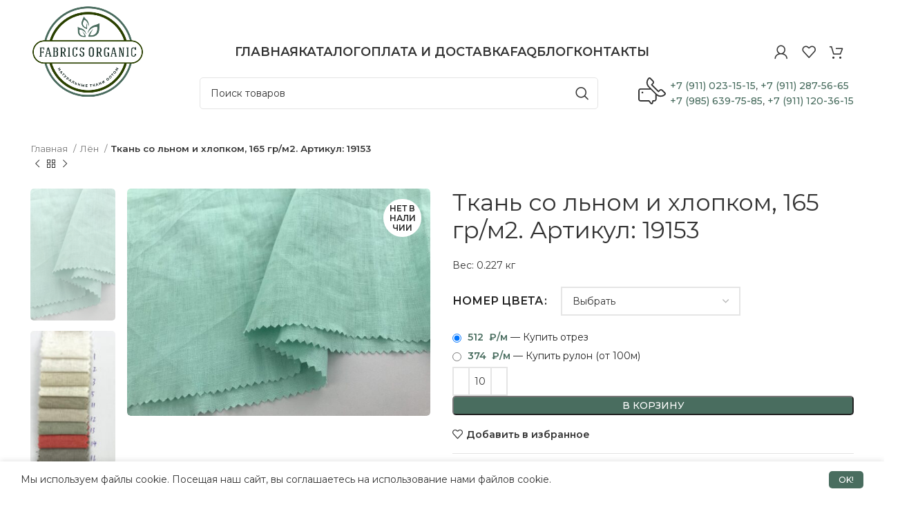

--- FILE ---
content_type: text/html; charset=UTF-8
request_url: https://fabricsorganic.com/product/19153/
body_size: 31814
content:
<!DOCTYPE html>
<html lang="ru-RU">
<head>
	<meta charset="UTF-8">
	<link rel="profile" href="https://gmpg.org/xfn/11">
	<link rel="icon" href="/favicon.ico" type="image/x-icon">

			<script>window.MSInputMethodContext && document.documentMode && document.write('<script src="https://fabricsorganic.com/wp-content/themes/fabric-organic/js/libs/ie11CustomProperties.min.js"><\/script>');</script>
		<title>Ткань со льном и хлопком. Артикул: 19153 &#x2d; Fabrics organic</title>

<!-- The SEO Framework Создано Сибрэ Вайэр -->
<meta name="robots" content="max-snippet:-1,max-image-preview:large,max-video-preview:-1" />
<meta name="description" content="Ткань с составом: 55% Лён 45% Хлопок. Плотность: 165гр/м2. Купить оптом в Санкт&#x2d;Петербурге в Fabrics Organic" />
<meta property="og:image" content="https://fabricsorganic.com/wp-content/uploads/2020/07/photo_2020-07-05_20-29-50-1.jpg" />
<meta property="og:image:width" content="1280" />
<meta property="og:image:height" content="960" />
<meta property="og:image:alt" content="19153" />
<meta property="og:locale" content="ru_RU" />
<meta property="og:type" content="product" />
<meta property="og:title" content="Ткань со льном и хлопком. Артикул: 19153" />
<meta property="og:description" content="Ткань с составом: 55% Лён 45% Хлопок. Плотность: 165гр/м2. Купить оптом в Санкт&#x2d;Петербурге в Fabrics Organic" />
<meta property="og:url" content="https://fabricsorganic.com/product/19153/" />
<meta property="og:site_name" content="Fabrics organic" />
<meta name="twitter:card" content="summary_large_image" />
<meta name="twitter:title" content="Ткань со льном и хлопком. Артикул: 19153" />
<meta name="twitter:description" content="Ткань с составом: 55% Лён 45% Хлопок. Плотность: 165гр/м2. Купить оптом в Санкт&#x2d;Петербурге в Fabrics Organic" />
<meta name="twitter:image" content="https://fabricsorganic.com/wp-content/uploads/2020/07/photo_2020-07-05_20-29-50-1.jpg" />
<meta name="twitter:image:alt" content="19153" />
<link rel="canonical" href="https://fabricsorganic.com/product/19153/" />
<!-- / The SEO Framework Создано Сибрэ Вайэр | 1.05ms meta | 0.34ms boot -->

<style id='safe-svg-svg-icon-style-inline-css' type='text/css'>
.safe-svg-cover .safe-svg-inside{display:inline-block;max-width:100%}.safe-svg-cover svg{height:100%;max-height:100%;max-width:100%;width:100%}

</style>
<link rel='stylesheet' id='classic-theme-styles-css' href='https://fabricsorganic.com/wp-includes/css/classic-themes.min.css' type='text/css' media='all' />
<link rel='stylesheet' id='roll-price-style-css' href='https://fabricsorganic.com/wp-content/plugins/woocommerce-roll-price/assets/roll-price-style.css' type='text/css' media='all' />
<style id='woocommerce-inline-inline-css' type='text/css'>
.woocommerce form .form-row .required { visibility: visible; }
</style>
<link rel='stylesheet' id='awcfe-frontend-css' href='https://fabricsorganic.com/wp-content/plugins/checkout-field-editor-and-manager-for-woocommerce/assets/css/frontend.css' type='text/css' media='all' />
<link rel='stylesheet' id='wcmmq-front-style-css' href='https://fabricsorganic.com/wp-content/plugins/woo-min-max-quantity-step-control-single/assets/css/wcmmq-front.css' type='text/css' media='all' />
<link rel='stylesheet' id='js_composer_front-css' href='https://fabricsorganic.com/wp-content/plugins/js_composer/assets/css/js_composer.min.css' type='text/css' media='all' />
<link rel='stylesheet' id='vc_font_awesome_5_shims-css' href='https://fabricsorganic.com/wp-content/plugins/js_composer/assets/lib/bower/font-awesome/css/v4-shims.min.css' type='text/css' media='all' />
<link rel='stylesheet' id='vc_font_awesome_5-css' href='https://fabricsorganic.com/wp-content/plugins/js_composer/assets/lib/bower/font-awesome/css/all.min.css' type='text/css' media='all' />
<link rel='stylesheet' id='bootstrap-css' href='https://fabricsorganic.com/wp-content/themes/fabric-organic/css/bootstrap-light.min.css' type='text/css' media='all' />
<link rel='stylesheet' id='woodmart-style-css' href='https://fabricsorganic.com/wp-content/themes/fabric-organic/css/parts/base.min.css' type='text/css' media='all' />
<link rel='stylesheet' id='wd-wpcf7-css' href='https://fabricsorganic.com/wp-content/themes/fabric-organic/css/parts/int-wpcf7.min.css' type='text/css' media='all' />
<link rel='stylesheet' id='wd-revolution-slider-css' href='https://fabricsorganic.com/wp-content/themes/fabric-organic/css/parts/int-rev-slider.min.css' type='text/css' media='all' />
<link rel='stylesheet' id='wd-wpbakery-base-css' href='https://fabricsorganic.com/wp-content/themes/fabric-organic/css/parts/int-wpb-base.min.css' type='text/css' media='all' />
<link rel='stylesheet' id='wd-wpbakery-base-deprecated-css' href='https://fabricsorganic.com/wp-content/themes/fabric-organic/css/parts/int-wpb-base-deprecated.min.css' type='text/css' media='all' />
<link rel='stylesheet' id='wd-woocommerce-base-css' href='https://fabricsorganic.com/wp-content/themes/fabric-organic/css/parts/woocommerce-base.min.css' type='text/css' media='all' />
<link rel='stylesheet' id='wd-mod-star-rating-css' href='https://fabricsorganic.com/wp-content/themes/fabric-organic/css/parts/mod-star-rating.min.css' type='text/css' media='all' />
<link rel='stylesheet' id='wd-woo-el-track-order-css' href='https://fabricsorganic.com/wp-content/themes/fabric-organic/css/parts/woo-el-track-order.min.css' type='text/css' media='all' />
<link rel='stylesheet' id='wd-woo-mod-quantity-css' href='https://fabricsorganic.com/wp-content/themes/fabric-organic/css/parts/woo-mod-quantity.min.css' type='text/css' media='all' />
<link rel='stylesheet' id='wd-woo-single-prod-el-base-css' href='https://fabricsorganic.com/wp-content/themes/fabric-organic/css/parts/woo-single-prod-el-base.min.css' type='text/css' media='all' />
<link rel='stylesheet' id='wd-woo-mod-stock-status-css' href='https://fabricsorganic.com/wp-content/themes/fabric-organic/css/parts/woo-mod-stock-status.min.css' type='text/css' media='all' />
<link rel='stylesheet' id='wd-woo-opt-hide-larger-price-css' href='https://fabricsorganic.com/wp-content/themes/fabric-organic/css/parts/woo-opt-hide-larger-price.min.css' type='text/css' media='all' />
<link rel='stylesheet' id='wd-woo-mod-shop-attributes-css' href='https://fabricsorganic.com/wp-content/themes/fabric-organic/css/parts/woo-mod-shop-attributes.min.css' type='text/css' media='all' />
<link rel='stylesheet' id='wd-header-base-css' href='https://fabricsorganic.com/wp-content/themes/fabric-organic/css/parts/header-base.min.css' type='text/css' media='all' />
<link rel='stylesheet' id='wd-mod-tools-css' href='https://fabricsorganic.com/wp-content/themes/fabric-organic/css/parts/mod-tools.min.css' type='text/css' media='all' />
<link rel='stylesheet' id='wd-header-elements-base-css' href='https://fabricsorganic.com/wp-content/themes/fabric-organic/css/parts/header-el-base.min.css' type='text/css' media='all' />
<link rel='stylesheet' id='wd-social-icons-css' href='https://fabricsorganic.com/wp-content/themes/fabric-organic/css/parts/el-social-icons.min.css' type='text/css' media='all' />
<link rel='stylesheet' id='wd-woo-mod-login-form-css' href='https://fabricsorganic.com/wp-content/themes/fabric-organic/css/parts/woo-mod-login-form.min.css' type='text/css' media='all' />
<link rel='stylesheet' id='wd-header-my-account-css' href='https://fabricsorganic.com/wp-content/themes/fabric-organic/css/parts/header-el-my-account.min.css' type='text/css' media='all' />
<link rel='stylesheet' id='wd-header-cart-side-css' href='https://fabricsorganic.com/wp-content/themes/fabric-organic/css/parts/header-el-cart-side.min.css' type='text/css' media='all' />
<link rel='stylesheet' id='wd-header-cart-css' href='https://fabricsorganic.com/wp-content/themes/fabric-organic/css/parts/header-el-cart.min.css' type='text/css' media='all' />
<link rel='stylesheet' id='wd-widget-shopping-cart-css' href='https://fabricsorganic.com/wp-content/themes/fabric-organic/css/parts/woo-widget-shopping-cart.min.css' type='text/css' media='all' />
<link rel='stylesheet' id='wd-widget-product-list-css' href='https://fabricsorganic.com/wp-content/themes/fabric-organic/css/parts/woo-widget-product-list.min.css' type='text/css' media='all' />
<link rel='stylesheet' id='wd-header-search-css' href='https://fabricsorganic.com/wp-content/themes/fabric-organic/css/parts/header-el-search.min.css' type='text/css' media='all' />
<link rel='stylesheet' id='wd-header-search-form-css' href='https://fabricsorganic.com/wp-content/themes/fabric-organic/css/parts/header-el-search-form.min.css' type='text/css' media='all' />
<link rel='stylesheet' id='wd-wd-search-results-css' href='https://fabricsorganic.com/wp-content/themes/fabric-organic/css/parts/wd-search-results.min.css' type='text/css' media='all' />
<link rel='stylesheet' id='wd-wd-search-form-css' href='https://fabricsorganic.com/wp-content/themes/fabric-organic/css/parts/wd-search-form.min.css' type='text/css' media='all' />
<link rel='stylesheet' id='wd-info-box-css' href='https://fabricsorganic.com/wp-content/themes/fabric-organic/css/parts/el-info-box.min.css' type='text/css' media='all' />
<link rel='stylesheet' id='wd-page-title-css' href='https://fabricsorganic.com/wp-content/themes/fabric-organic/css/parts/page-title.min.css' type='text/css' media='all' />
<link rel='stylesheet' id='wd-woo-single-prod-predefined-css' href='https://fabricsorganic.com/wp-content/themes/fabric-organic/css/parts/woo-single-prod-predefined.min.css' type='text/css' media='all' />
<link rel='stylesheet' id='wd-woo-single-prod-and-quick-view-predefined-css' href='https://fabricsorganic.com/wp-content/themes/fabric-organic/css/parts/woo-single-prod-and-quick-view-predefined.min.css' type='text/css' media='all' />
<link rel='stylesheet' id='wd-woo-single-prod-el-tabs-predefined-css' href='https://fabricsorganic.com/wp-content/themes/fabric-organic/css/parts/woo-single-prod-el-tabs-predefined.min.css' type='text/css' media='all' />
<link rel='stylesheet' id='wd-woo-single-prod-opt-base-css' href='https://fabricsorganic.com/wp-content/themes/fabric-organic/css/parts/woo-single-prod-opt-base.min.css' type='text/css' media='all' />
<link rel='stylesheet' id='wd-woo-single-prod-el-navigation-css' href='https://fabricsorganic.com/wp-content/themes/fabric-organic/css/parts/woo-single-prod-el-navigation.min.css' type='text/css' media='all' />
<link rel='stylesheet' id='wd-photoswipe-css' href='https://fabricsorganic.com/wp-content/themes/fabric-organic/css/parts/lib-photoswipe.min.css' type='text/css' media='all' />
<link rel='stylesheet' id='wd-woo-single-prod-el-gallery-css' href='https://fabricsorganic.com/wp-content/themes/fabric-organic/css/parts/woo-single-prod-el-gallery.min.css' type='text/css' media='all' />
<link rel='stylesheet' id='wd-woo-single-prod-el-gallery-opt-thumb-left-css' href='https://fabricsorganic.com/wp-content/themes/fabric-organic/css/parts/woo-single-prod-el-gallery-opt-thumb-left.min.css' type='text/css' media='all' />
<link rel='stylesheet' id='wd-owl-carousel-css' href='https://fabricsorganic.com/wp-content/themes/fabric-organic/css/parts/lib-owl-carousel.min.css' type='text/css' media='all' />
<link rel='stylesheet' id='wd-woo-mod-product-labels-css' href='https://fabricsorganic.com/wp-content/themes/fabric-organic/css/parts/woo-mod-product-labels.min.css' type='text/css' media='all' />
<link rel='stylesheet' id='wd-woo-mod-product-labels-round-css' href='https://fabricsorganic.com/wp-content/themes/fabric-organic/css/parts/woo-mod-product-labels-round.min.css' type='text/css' media='all' />
<link rel='stylesheet' id='wd-woo-mod-variation-form-css' href='https://fabricsorganic.com/wp-content/themes/fabric-organic/css/parts/woo-mod-variation-form.min.css' type='text/css' media='all' />
<link rel='stylesheet' id='wd-woo-mod-swatches-base-css' href='https://fabricsorganic.com/wp-content/themes/fabric-organic/css/parts/woo-mod-swatches-base.min.css' type='text/css' media='all' />
<link rel='stylesheet' id='wd-woo-mod-variation-form-single-css' href='https://fabricsorganic.com/wp-content/themes/fabric-organic/css/parts/woo-mod-variation-form-single.min.css' type='text/css' media='all' />
<link rel='stylesheet' id='wd-tabs-css' href='https://fabricsorganic.com/wp-content/themes/fabric-organic/css/parts/el-tabs.min.css' type='text/css' media='all' />
<link rel='stylesheet' id='wd-woo-single-prod-el-tabs-opt-layout-tabs-css' href='https://fabricsorganic.com/wp-content/themes/fabric-organic/css/parts/woo-single-prod-el-tabs-opt-layout-tabs.min.css' type='text/css' media='all' />
<link rel='stylesheet' id='wd-accordion-css' href='https://fabricsorganic.com/wp-content/themes/fabric-organic/css/parts/el-accordion.min.css' type='text/css' media='all' />
<link rel='stylesheet' id='wd-product-loop-css' href='https://fabricsorganic.com/wp-content/themes/fabric-organic/css/parts/woo-product-loop.min.css' type='text/css' media='all' />
<link rel='stylesheet' id='wd-product-loop-icons-css' href='https://fabricsorganic.com/wp-content/themes/fabric-organic/css/parts/woo-product-loop-icons.min.css' type='text/css' media='all' />
<link rel='stylesheet' id='wd-woo-opt-products-shadow-css' href='https://fabricsorganic.com/wp-content/themes/fabric-organic/css/parts/woo-opt-products-shadow.min.css' type='text/css' media='all' />
<link rel='stylesheet' id='wd-widget-collapse-css' href='https://fabricsorganic.com/wp-content/themes/fabric-organic/css/parts/opt-widget-collapse.min.css' type='text/css' media='all' />
<link rel='stylesheet' id='wd-footer-base-css' href='https://fabricsorganic.com/wp-content/themes/fabric-organic/css/parts/footer-base.min.css' type='text/css' media='all' />
<link rel='stylesheet' id='wd-text-block-css' href='https://fabricsorganic.com/wp-content/themes/fabric-organic/css/parts/el-text-block.min.css' type='text/css' media='all' />
<link rel='stylesheet' id='wd-mod-nav-menu-label-css' href='https://fabricsorganic.com/wp-content/themes/fabric-organic/css/parts/mod-nav-menu-label.min.css' type='text/css' media='all' />
<link rel='stylesheet' id='wd-scroll-top-css' href='https://fabricsorganic.com/wp-content/themes/fabric-organic/css/parts/opt-scrolltotop.min.css' type='text/css' media='all' />
<link rel='stylesheet' id='wd-cookies-popup-css' href='https://fabricsorganic.com/wp-content/themes/fabric-organic/css/parts/opt-cookies.min.css' type='text/css' media='all' />
<link rel='stylesheet' id='wd-bottom-toolbar-css' href='https://fabricsorganic.com/wp-content/themes/fabric-organic/css/parts/opt-bottom-toolbar.min.css' type='text/css' media='all' />
<link rel='stylesheet' id='xts-style-header_131504-css' href='https://fabricsorganic.com/wp-content/uploads/2023/07/xts-header_131504-1689184462.css' type='text/css' media='all' />
<link rel='stylesheet' id='xts-style-theme_settings_default-css' href='https://fabricsorganic.com/wp-content/uploads/2025/04/xts-theme_settings_default-1743625811.css' type='text/css' media='all' />
<link rel='stylesheet' id='xts-google-fonts-css' href='https://fonts.googleapis.com/css?family=Montserrat%3A400%2C600%2C500' type='text/css' media='all' />
<script type='text/javascript' src='https://fabricsorganic.com/wp-includes/js/dist/vendor/wp-polyfill-inert.min.js' id='wp-polyfill-inert-js'></script>
<script type='text/javascript' src='https://fabricsorganic.com/wp-includes/js/dist/vendor/regenerator-runtime.min.js' id='regenerator-runtime-js'></script>
<script type='text/javascript' src='https://fabricsorganic.com/wp-includes/js/dist/vendor/wp-polyfill.min.js' id='wp-polyfill-js'></script>
<script type='text/javascript' src='https://fabricsorganic.com/wp-includes/js/dist/hooks.min.js' id='wp-hooks-js'></script>
<script type='text/javascript' src='https://stats.wp.com/w.js' id='woo-tracks-js'></script>
<script type='text/javascript' id='google-analytics-opt-out-js-after'>
			var gaProperty = 'G-BWL9K98BCB';
			var disableStr = 'ga-disable-' + gaProperty;
			if ( document.cookie.indexOf( disableStr + '=true' ) > -1 ) {
				window[disableStr] = true;
			}
			function gaOptout() {
				document.cookie = disableStr + '=true; expires=Thu, 31 Dec 2099 23:59:59 UTC; path=/';
				window[disableStr] = true;
			}
</script>
<script type='text/javascript' async src='https://www.googletagmanager.com/gtag/js?id=G-BWL9K98BCB' id='google-tag-manager-js'></script>
<script type='text/javascript' id='google-tag-manager-js-after'>
		window.dataLayer = window.dataLayer || [];
		function gtag(){dataLayer.push(arguments);}
		gtag('js', new Date());
		gtag('set', 'developer_id.dOGY3NW', true);

		gtag('config', 'G-BWL9K98BCB', {
			'allow_google_signals': true,
			'link_attribution': false,
			'anonymize_ip': true,
			'linker':{
				'domains': [],
				'allow_incoming': false,
			},
			'custom_map': {
				'dimension1': 'logged_in'
			},
			'logged_in': 'no'
		} );

		
		
</script>
<script type='text/javascript' src='https://fabricsorganic.com/wp-includes/js/jquery/jquery.min.js' id='jquery-core-js'></script>
<script type='text/javascript' src='https://fabricsorganic.com/wp-content/plugins/woocommerce/assets/js/jquery-blockui/jquery.blockUI.min.js' id='jquery-blockui-js'></script>
<script type='text/javascript' id='wc-add-to-cart-js-extra'>
/* <![CDATA[ */
var wc_add_to_cart_params = {"ajax_url":"\/wp-admin\/admin-ajax.php","wc_ajax_url":"\/?wc-ajax=%%endpoint%%","i18n_view_cart":"\u041f\u0440\u043e\u0441\u043c\u043e\u0442\u0440 \u043a\u043e\u0440\u0437\u0438\u043d\u044b","cart_url":"https:\/\/fabricsorganic.com\/cart\/","is_cart":"","cart_redirect_after_add":"no"};
/* ]]> */
</script>
<script type='text/javascript' src='https://fabricsorganic.com/wp-content/plugins/woocommerce/assets/js/frontend/add-to-cart.min.js' id='wc-add-to-cart-js'></script>
<script type='text/javascript' src='https://fabricsorganic.com/wp-content/plugins/js_composer/assets/js/vendors/woocommerce-add-to-cart.js' id='vc_woocommerce-add-to-cart-js-js'></script>
<script type='text/javascript' src='https://fabricsorganic.com/wp-content/themes/fabric-organic/js/libs/device.min.js' id='wd-device-library-js'></script>
<style type="text/css">
span.wcmmq_prefix {
    float: left;
    padding: 10px;
    margin: 0;
}
</style>					<meta name="viewport" content="width=device-width, initial-scale=1.0, maximum-scale=1.0, user-scalable=no">
											<link rel="preload" as="font" href="https://fabricsorganic.com/wp-content/themes/fabric-organic/fonts/woodmart-font-1-400.woff2?v=7.2.4" type="font/woff2" crossorigin>
						<noscript><style>.woocommerce-product-gallery{ opacity: 1 !important; }</style></noscript>
	<meta name="generator" content="Powered by WPBakery Page Builder - drag and drop page builder for WordPress."/>
<meta name="generator" content="Powered by Slider Revolution 6.6.14 - responsive, Mobile-Friendly Slider Plugin for WordPress with comfortable drag and drop interface." />
<script>function setREVStartSize(e){
			//window.requestAnimationFrame(function() {
				window.RSIW = window.RSIW===undefined ? window.innerWidth : window.RSIW;
				window.RSIH = window.RSIH===undefined ? window.innerHeight : window.RSIH;
				try {
					var pw = document.getElementById(e.c).parentNode.offsetWidth,
						newh;
					pw = pw===0 || isNaN(pw) || (e.l=="fullwidth" || e.layout=="fullwidth") ? window.RSIW : pw;
					e.tabw = e.tabw===undefined ? 0 : parseInt(e.tabw);
					e.thumbw = e.thumbw===undefined ? 0 : parseInt(e.thumbw);
					e.tabh = e.tabh===undefined ? 0 : parseInt(e.tabh);
					e.thumbh = e.thumbh===undefined ? 0 : parseInt(e.thumbh);
					e.tabhide = e.tabhide===undefined ? 0 : parseInt(e.tabhide);
					e.thumbhide = e.thumbhide===undefined ? 0 : parseInt(e.thumbhide);
					e.mh = e.mh===undefined || e.mh=="" || e.mh==="auto" ? 0 : parseInt(e.mh,0);
					if(e.layout==="fullscreen" || e.l==="fullscreen")
						newh = Math.max(e.mh,window.RSIH);
					else{
						e.gw = Array.isArray(e.gw) ? e.gw : [e.gw];
						for (var i in e.rl) if (e.gw[i]===undefined || e.gw[i]===0) e.gw[i] = e.gw[i-1];
						e.gh = e.el===undefined || e.el==="" || (Array.isArray(e.el) && e.el.length==0)? e.gh : e.el;
						e.gh = Array.isArray(e.gh) ? e.gh : [e.gh];
						for (var i in e.rl) if (e.gh[i]===undefined || e.gh[i]===0) e.gh[i] = e.gh[i-1];
											
						var nl = new Array(e.rl.length),
							ix = 0,
							sl;
						e.tabw = e.tabhide>=pw ? 0 : e.tabw;
						e.thumbw = e.thumbhide>=pw ? 0 : e.thumbw;
						e.tabh = e.tabhide>=pw ? 0 : e.tabh;
						e.thumbh = e.thumbhide>=pw ? 0 : e.thumbh;
						for (var i in e.rl) nl[i] = e.rl[i]<window.RSIW ? 0 : e.rl[i];
						sl = nl[0];
						for (var i in nl) if (sl>nl[i] && nl[i]>0) { sl = nl[i]; ix=i;}
						var m = pw>(e.gw[ix]+e.tabw+e.thumbw) ? 1 : (pw-(e.tabw+e.thumbw)) / (e.gw[ix]);
						newh =  (e.gh[ix] * m) + (e.tabh + e.thumbh);
					}
					var el = document.getElementById(e.c);
					if (el!==null && el) el.style.height = newh+"px";
					el = document.getElementById(e.c+"_wrapper");
					if (el!==null && el) {
						el.style.height = newh+"px";
						el.style.display = "block";
					}
				} catch(e){
					console.log("Failure at Presize of Slider:" + e)
				}
			//});
		  };</script>
		<style type="text/css" id="wp-custom-css">
			rs-module-wrap#rev_slider_1_1_wrapper {
    background-image: url(//fabricsorganic.com/wp-content/uploads/2023/07/2022-10-10-20-52-57-29-scaled.jpeg) !important
}		</style>
		<style>
		
		</style><noscript><style> .wpb_animate_when_almost_visible { opacity: 1; }</style></noscript></head>

<body class="product-template-default single single-product postid-3219 theme-fabric-organic woocommerce woocommerce-page woocommerce-no-js wrapper-full-width  woodmart-product-design-default woodmart-product-sticky-on categories-accordion-on woodmart-archive-shop woodmart-ajax-shop-on offcanvas-sidebar-mobile offcanvas-sidebar-tablet sticky-toolbar-on hide-larger-price wpb-js-composer js-comp-ver-6.13.0 vc_responsive">
			<script type="text/javascript" id="wd-flicker-fix">// Flicker fix.</script>	
	
	<div class="website-wrapper">
									<header class="whb-header whb-header_131504 whb-sticky-shadow whb-scroll-slide whb-sticky-real whb-hide-on-scroll">
					<div class="whb-main-header">
	
<div class="whb-row whb-top-bar whb-not-sticky-row whb-without-bg whb-without-border whb-color-dark whb-flex-equal-sides whb-hidden-desktop whb-hidden-mobile">
	<div class="container">
		<div class="whb-flex-row whb-top-bar-inner">
			<div class="whb-column whb-col-left whb-visible-lg whb-empty-column">
	</div>
<div class="whb-column whb-col-center whb-visible-lg whb-empty-column">
	</div>
<div class="whb-column whb-col-right whb-visible-lg">
	
			<div class="wd-social-icons  icons-design-default icons-size- color-scheme-dark social-follow social-form-circle dim-soc text-center">

				
				
				
				
				
				
				
				
				
				
				
				
				
				
				
				
				
									<a rel="noopener noreferrer nofollow" href="https://api.whatsapp.com/send?phone=79111203615" target="_blank" class="whatsapp-desktop  wd-social-icon social-whatsapp" aria-label="WhatsApp social link">
						<span class="wd-icon"></span>
											</a>
					
					<a rel="noopener noreferrer nofollow" href="https://api.whatsapp.com/send?phone=79111203615" target="_blank" class="whatsapp-mobile  wd-social-icon social-whatsapp" aria-label="WhatsApp social link">
						<span class="wd-icon"></span>
											</a>
				
									<a rel="noopener noreferrer nofollow" href="https://vk.com/premierfabric" target="_blank" class=" wd-social-icon social-vk" aria-label="VK social link">
						<span class="wd-icon"></span>
											</a>
								
								
				
									<a rel="noopener noreferrer nofollow" href="https://t.me/fabricsorganic" target="_blank" class=" wd-social-icon social-tg" aria-label="Telegram social link">
						<span class="wd-icon"></span>
											</a>
								
				
			</div>

		</div>
<div class="whb-column whb-col-mobile whb-hidden-lg whb-empty-column">
	</div>
		</div>
	</div>
</div>

<div class="whb-row whb-general-header whb-sticky-row whb-without-bg whb-without-border whb-color-dark whb-flex-equal-sides">
	<div class="container">
		<div class="whb-flex-row whb-general-header-inner">
			<div class="whb-column whb-col-left whb-visible-lg">
	<div class="site-logo wd-switch-logo">
	<a href="https://fabricsorganic.com/" class="wd-logo wd-main-logo" rel="home">
		<img src="https://fabricsorganic.com/wp-content/uploads/2023/06/logo.webp" alt="Fabrics organic" style="max-width: 310px;" />	</a>
					<a href="https://fabricsorganic.com/" class="wd-logo wd-sticky-logo" rel="home">
			<img src="https://fabricsorganic.com/wp-content/uploads/2023/06/logo-fabrics-organic.webp" alt="Fabrics organic" style="max-width: 300px;" />		</a>
	</div>
</div>
<div class="whb-column whb-col-center whb-visible-lg">
	<div class="wd-header-nav wd-header-main-nav text-center wd-design-1" role="navigation" aria-label="Main navigation">
	<ul id="menu-glavnoe-gorizontalnoe-menyu" class="menu wd-nav wd-nav-main wd-style-separated wd-gap-m"><li id="menu-item-14528" class="menu-item menu-item-type-post_type menu-item-object-page menu-item-home menu-item-14528 item-level-0 menu-simple-dropdown wd-event-hover" ><a href="https://fabricsorganic.com/" class="woodmart-nav-link"><span class="nav-link-text">Главная</span></a></li>
<li id="menu-item-106" class="menu-item menu-item-type-post_type menu-item-object-page menu-item-has-children current_page_parent menu-item-106 item-level-0 menu-simple-dropdown wd-event-hover" ><a href="https://fabricsorganic.com/shop/" class="woodmart-nav-link"><span class="nav-link-text"><span class="dim-catalog">КАТАЛОГ</span></span></a><div class="color-scheme-dark wd-design-default wd-dropdown-menu wd-dropdown wd-scroll"><div class="container">
<ul class="wd-sub-menu color-scheme-dark">
	<li id="menu-item-8046" class="menu-item menu-item-type-custom menu-item-object-custom menu-item-has-children menu-item-8046 item-level-1 wd-event-hover" ><a href="http://fabricsorganic.com/product-category/organicheskij-hlopok-gots/" class="woodmart-nav-link">Органический хлопок GOTS</a>
	<ul class="sub-sub-menu wd-dropdown">
		<li id="menu-item-8047" class="menu-item menu-item-type-custom menu-item-object-custom menu-item-8047 item-level-2 wd-event-hover" ><a href="http://fabricsorganic.com/product-category/organicheskij-hlopok-gots/dvuhsloinii-muslin/" class="woodmart-nav-link">Двухслойный муслин</a></li>
		<li id="menu-item-8083" class="menu-item menu-item-type-custom menu-item-object-custom menu-item-8083 item-level-2 wd-event-hover" ><a href="http://fabricsorganic.com/product-category/organicheskij-hlopok-gots/interlok/" class="woodmart-nav-link">Интерлок</a></li>
		<li id="menu-item-8151" class="menu-item menu-item-type-custom menu-item-object-custom menu-item-8151 item-level-2 wd-event-hover" ><a href="http://fabricsorganic.com/product-category/organicheskij-hlopok-gots/kulirnaya-glad-dzhersi/" class="woodmart-nav-link">Кулирная гладь (Джерси)</a></li>
	</ul>
</li>
	<li id="menu-item-748" class="menu-item menu-item-type-taxonomy menu-item-object-product_cat menu-item-has-children menu-item-748 item-level-1 wd-event-hover" ><a href="https://fabricsorganic.com/product-category/hemp/" class="woodmart-nav-link">Конопляные ткани</a>
	<ul class="sub-sub-menu wd-dropdown">
		<li id="menu-item-3903" class="menu-item menu-item-type-taxonomy menu-item-object-product_cat menu-item-3903 item-level-2 wd-event-hover" ><a href="https://fabricsorganic.com/product-category/hemp/100_hemp/" class="woodmart-nav-link">Конопляные ткани 100%</a></li>
		<li id="menu-item-4545" class="menu-item menu-item-type-taxonomy menu-item-object-product_cat menu-item-4545 item-level-2 wd-event-hover" ><a href="https://fabricsorganic.com/product-category/hemp/shirokie-tkani/" class="woodmart-nav-link">Конопляные ткани 100% (широкие, 280см)</a></li>
		<li id="menu-item-25261" class="menu-item menu-item-type-custom menu-item-object-custom menu-item-25261 item-level-2 wd-event-hover" ><a href="https://fabricsorganic.com/product-category/hemp/konoplya-so-lnom/" class="woodmart-nav-link">Конопля со льном</a></li>
		<li id="menu-item-753" class="menu-item menu-item-type-taxonomy menu-item-object-product_cat menu-item-753 item-level-2 wd-event-hover" ><a href="https://fabricsorganic.com/product-category/hemp/jeans/" class="woodmart-nav-link">Конопляный деним</a></li>
		<li id="menu-item-17326" class="menu-item menu-item-type-custom menu-item-object-custom menu-item-17326 item-level-2 wd-event-hover" ><a href="https://fabricsorganic.com/product-category/hemp/velvet/" class="woodmart-nav-link">Вельвет</a></li>
		<li id="menu-item-9369" class="menu-item menu-item-type-custom menu-item-object-custom menu-item-has-children menu-item-9369 item-level-2 wd-event-hover" ><a href="http://fabricsorganic.com/product-category/hemp/organiccottonandhemp/" class="woodmart-nav-link">Конопляные ткани с органическим хлопком</a>
		<ul class="sub-sub-menu wd-dropdown">
			<li id="menu-item-1217" class="menu-item menu-item-type-taxonomy menu-item-object-product_cat menu-item-1217 item-level-3 wd-event-hover" ><a href="https://fabricsorganic.com/product-category/hemp/organiccottonandhemp/hemp_and_organic_cotton/" class="woodmart-nav-link">Неокрашенные ткани/белые</a></li>
			<li id="menu-item-754" class="menu-item menu-item-type-taxonomy menu-item-object-product_cat menu-item-754 item-level-3 wd-event-hover" ><a href="https://fabricsorganic.com/product-category/hemp/organiccottonandhemp/hemp-organiccotton/" class="woodmart-nav-link">Окрашенные</a></li>
			<li id="menu-item-1218" class="menu-item menu-item-type-taxonomy menu-item-object-product_cat menu-item-1218 item-level-3 wd-event-hover" ><a href="https://fabricsorganic.com/product-category/hemp/organiccottonandhemp/spandex_fabrics/" class="woodmart-nav-link">Со спандексом</a></li>
		</ul>
</li>
		<li id="menu-item-760" class="menu-item menu-item-type-taxonomy menu-item-object-product_cat menu-item-760 item-level-2 wd-event-hover" ><a href="https://fabricsorganic.com/product-category/hemp/poly/" class="woodmart-nav-link">Конопляные ткани с переработанным пластиком</a></li>
		<li id="menu-item-1398" class="menu-item menu-item-type-taxonomy menu-item-object-product_cat menu-item-1398 item-level-2 wd-event-hover" ><a href="https://fabricsorganic.com/product-category/hemp/mixed_hemp_cloth_tenzela/" class="woodmart-nav-link">Конопляные ткани с тенселем</a></li>
		<li id="menu-item-764" class="menu-item menu-item-type-taxonomy menu-item-object-product_cat menu-item-has-children menu-item-764 item-level-2 wd-event-hover" ><a href="https://fabricsorganic.com/product-category/hemp/knitted/" class="woodmart-nav-link">Конопляный трикотаж</a>
		<ul class="sub-sub-menu wd-dropdown">
			<li id="menu-item-767" class="menu-item menu-item-type-taxonomy menu-item-object-product_cat menu-item-767 item-level-3 wd-event-hover" ><a href="https://fabricsorganic.com/product-category/hemp/knitted/terry-fleece/" class="woodmart-nav-link">Конопляный футер</a></li>
			<li id="menu-item-765" class="menu-item menu-item-type-taxonomy menu-item-object-product_cat menu-item-765 item-level-3 wd-event-hover" ><a href="https://fabricsorganic.com/product-category/hemp/knitted/purehempjersey/" class="woodmart-nav-link">Кулирная гладь из 100% конопли</a></li>
			<li id="menu-item-766" class="menu-item menu-item-type-taxonomy menu-item-object-product_cat menu-item-766 item-level-3 wd-event-hover" ><a href="https://fabricsorganic.com/product-category/hemp/knitted/hemp-organiccotton-knitted/" class="woodmart-nav-link">Кулирная гладь из конопли и орг. хлопка</a></li>
			<li id="menu-item-10978" class="menu-item menu-item-type-custom menu-item-object-custom menu-item-10978 item-level-3 wd-event-hover" ><a href="http://fabricsorganic.com/product-category/hemp/knitted/kulirnaya-glad-iz-konopli-i-hlopka/" class="woodmart-nav-link">Кулирная гладь из конопли и хлопка/тенселя</a></li>
		</ul>
</li>
	</ul>
</li>
	<li id="menu-item-749" class="menu-item menu-item-type-taxonomy menu-item-object-product_cat menu-item-has-children menu-item-749 item-level-1 wd-event-hover" ><a href="https://fabricsorganic.com/product-category/ramie/" class="woodmart-nav-link">Крапива</a>
	<ul class="sub-sub-menu wd-dropdown">
		<li id="menu-item-6717" class="menu-item menu-item-type-taxonomy menu-item-object-product_cat menu-item-6717 item-level-2 wd-event-hover" ><a href="https://fabricsorganic.com/product-category/ramie/batist/" class="woodmart-nav-link">батист</a></li>
		<li id="menu-item-6718" class="menu-item menu-item-type-taxonomy menu-item-object-product_cat menu-item-6718 item-level-2 wd-event-hover" ><a href="https://fabricsorganic.com/product-category/ramie/varyonaya-krapiva/" class="woodmart-nav-link">варёная крапива</a></li>
		<li id="menu-item-6721" class="menu-item menu-item-type-taxonomy menu-item-object-product_cat menu-item-6721 item-level-2 wd-event-hover" ><a href="https://fabricsorganic.com/product-category/ramie/krep/" class="woodmart-nav-link">креп</a></li>
		<li id="menu-item-8189" class="menu-item menu-item-type-custom menu-item-object-custom menu-item-8189 item-level-2 wd-event-hover" ><a href="http://fabricsorganic.com/product-category/ramie/krash/" class="woodmart-nav-link">краш</a></li>
		<li id="menu-item-6720" class="menu-item menu-item-type-taxonomy menu-item-object-product_cat menu-item-6720 item-level-2 wd-event-hover" ><a href="https://fabricsorganic.com/product-category/ramie/krapiva-s-tenselem/" class="woodmart-nav-link">крапива с тенселем</a></li>
		<li id="menu-item-6722" class="menu-item menu-item-type-taxonomy menu-item-object-product_cat menu-item-6722 item-level-2 wd-event-hover" ><a href="https://fabricsorganic.com/product-category/ramie/muslinzhatka/" class="woodmart-nav-link">жатка</a></li>
		<li id="menu-item-6723" class="menu-item menu-item-type-taxonomy menu-item-object-product_cat menu-item-6723 item-level-2 wd-event-hover" ><a href="https://fabricsorganic.com/product-category/ramie/polotnyanaya-110-150-gr-m2/" class="woodmart-nav-link">Полотняная 110-150 гр.м2</a></li>
		<li id="menu-item-6724" class="menu-item menu-item-type-taxonomy menu-item-object-product_cat menu-item-6724 item-level-2 wd-event-hover" ><a href="https://fabricsorganic.com/product-category/ramie/polotnyanaya-260-gr-m2/" class="woodmart-nav-link">Полотняная 260 гр.м2</a></li>
		<li id="menu-item-6725" class="menu-item menu-item-type-taxonomy menu-item-object-product_cat menu-item-6725 item-level-2 wd-event-hover" ><a href="https://fabricsorganic.com/product-category/ramie/tvil-200-210-gr-m2/" class="woodmart-nav-link">Твил 200-210 гр.м2</a></li>
		<li id="menu-item-6726" class="menu-item menu-item-type-taxonomy menu-item-object-product_cat menu-item-6726 item-level-2 wd-event-hover" ><a href="https://fabricsorganic.com/product-category/ramie/tvil-250-290-gr-m2/" class="woodmart-nav-link">Твил 250-290 гр.м2</a></li>
		<li id="menu-item-6719" class="menu-item menu-item-type-taxonomy menu-item-object-product_cat menu-item-6719 item-level-2 wd-event-hover" ><a href="https://fabricsorganic.com/product-category/ramie/drugie/" class="woodmart-nav-link">другие</a></li>
		<li id="menu-item-11992" class="menu-item menu-item-type-custom menu-item-object-custom menu-item-11992 item-level-2 wd-event-hover" ><a href="http://fabricsorganic.com/product-category/ramie/knitted-sorona-ramie/" class="woodmart-nav-link">Трикотаж</a></li>
	</ul>
</li>
	<li id="menu-item-5032" class="menu-item menu-item-type-taxonomy menu-item-object-product_cat menu-item-has-children menu-item-5032 item-level-1 wd-event-hover" ><a href="https://fabricsorganic.com/product-category/tencel/" class="woodmart-nav-link">Тенсель</a>
	<ul class="sub-sub-menu wd-dropdown">
		<li id="menu-item-5033" class="menu-item menu-item-type-taxonomy menu-item-object-product_cat menu-item-5033 item-level-2 wd-event-hover" ><a href="https://fabricsorganic.com/product-category/tencel/100-tensel/" class="woodmart-nav-link">100% тенсель</a></li>
		<li id="menu-item-27333" class="menu-item menu-item-type-custom menu-item-object-custom menu-item-27333 item-level-2 wd-event-hover" ><a href="https://fabricsorganic.com/product-category/tencel/tensel-batist-zhatka/" class="woodmart-nav-link">Тенсель батист</a></li>
		<li id="menu-item-6638" class="menu-item menu-item-type-taxonomy menu-item-object-product_cat menu-item-6638 item-level-2 wd-event-hover" ><a href="https://fabricsorganic.com/product-category/tencel/tensel-s-krapivoj/" class="woodmart-nav-link">Тенсель с крапивой</a></li>
		<li id="menu-item-6192" class="menu-item menu-item-type-taxonomy menu-item-object-product_cat menu-item-6192 item-level-2 wd-event-hover" ><a href="https://fabricsorganic.com/product-category/tencel/tensel-s-konoplej/" class="woodmart-nav-link">тенсель с коноплей</a></li>
		<li id="menu-item-5035" class="menu-item menu-item-type-taxonomy menu-item-object-product_cat menu-item-5035 item-level-2 wd-event-hover" ><a href="https://fabricsorganic.com/product-category/tencel/tensel-s-hlopkom/" class="woodmart-nav-link">тенсель с хлопком</a></li>
		<li id="menu-item-5036" class="menu-item menu-item-type-taxonomy menu-item-object-product_cat menu-item-5036 item-level-2 wd-event-hover" ><a href="https://fabricsorganic.com/product-category/tencel/tensel-so-lnom/" class="woodmart-nav-link">тенсель со льном</a></li>
		<li id="menu-item-16976" class="menu-item menu-item-type-custom menu-item-object-custom menu-item-16976 item-level-2 wd-event-hover" ><a href="https://fabricsorganic.com/product-category/tencel/trikotazh/" class="woodmart-nav-link">Трикотаж</a></li>
	</ul>
</li>
	<li id="menu-item-780" class="menu-item menu-item-type-taxonomy menu-item-object-product_cat menu-item-has-children menu-item-780 item-level-1 wd-event-hover" ><a href="https://fabricsorganic.com/product-category/cotton/" class="woodmart-nav-link">Хлопок</a>
	<ul class="sub-sub-menu wd-dropdown">
		<li id="menu-item-24415" class="menu-item menu-item-type-custom menu-item-object-custom menu-item-24415 item-level-2 wd-event-hover" ><a href="https://fabricsorganic.com/product-category/cotton/muslin-i-krash/" class="woodmart-nav-link">Муслин и краш</a></li>
		<li id="menu-item-8299" class="menu-item menu-item-type-custom menu-item-object-custom menu-item-8299 item-level-2 wd-event-hover" ><a href="http://fabricsorganic.com/product-category/organic_cotton/batist-organic_cotton/" class="woodmart-nav-link">Батист</a></li>
		<li id="menu-item-2876" class="menu-item menu-item-type-taxonomy menu-item-object-product_cat menu-item-2876 item-level-2 wd-event-hover" ><a href="https://fabricsorganic.com/product-category/cotton/corduroy/" class="woodmart-nav-link">Вельвет</a></li>
		<li id="menu-item-2877" class="menu-item menu-item-type-taxonomy menu-item-object-product_cat menu-item-2877 item-level-2 wd-event-hover" ><a href="https://fabricsorganic.com/product-category/cotton/denim/" class="woodmart-nav-link">Деним</a></li>
		<li id="menu-item-13469" class="menu-item menu-item-type-custom menu-item-object-custom menu-item-13469 item-level-2 wd-event-hover" ><a href="http://fabricsorganic.com/product-category/organic_cotton/platelno-rubashechnye/" class="woodmart-nav-link">Плательно-рубашечные</a></li>
		<li id="menu-item-21751" class="menu-item menu-item-type-custom menu-item-object-custom menu-item-21751 item-level-2 wd-event-hover" ><a href="https://fabricsorganic.com/product-category/cotton/flanel-i-fule/" class="woodmart-nav-link">Фланель и Фуле</a></li>
		<li id="menu-item-22469" class="menu-item menu-item-type-custom menu-item-object-custom menu-item-has-children menu-item-22469 item-level-2 wd-event-hover" ><a href="https://fabricsorganic.com/product-category/cotton/trikotazh-cotton/" class="woodmart-nav-link">Трикотаж</a>
		<ul class="sub-sub-menu wd-dropdown">
			<li id="menu-item-22470" class="menu-item menu-item-type-custom menu-item-object-custom menu-item-22470 item-level-3 wd-event-hover" ><a href="https://fabricsorganic.com/product-category/cotton/trikotazh-cotton/futer/" class="woodmart-nav-link">Футер</a></li>
			<li id="menu-item-24038" class="menu-item menu-item-type-custom menu-item-object-custom menu-item-24038 item-level-3 wd-event-hover" ><a href="https://fabricsorganic.com/product-category/cotton/trikotazh-cotton/kulirnaya-glad-trikotazh-cotton/" class="woodmart-nav-link">Кулирная гладь</a></li>
		</ul>
</li>
	</ul>
</li>
	<li id="menu-item-10991" class="menu-item menu-item-type-custom menu-item-object-custom menu-item-has-children menu-item-10991 item-level-1 wd-event-hover" ><a href="http://fabricsorganic.com/product-category/lyon-2/" class="woodmart-nav-link">Лён</a>
	<ul class="sub-sub-menu wd-dropdown">
		<li id="menu-item-10992" class="menu-item menu-item-type-custom menu-item-object-custom menu-item-has-children menu-item-10992 item-level-2 wd-event-hover" ><a href="http://fabricsorganic.com/product-category/lyon-2/tkani-lyon-2/" class="woodmart-nav-link">Ткани</a>
		<ul class="sub-sub-menu wd-dropdown">
			<li id="menu-item-10993" class="menu-item menu-item-type-custom menu-item-object-custom menu-item-10993 item-level-3 wd-event-hover" ><a href="http://fabricsorganic.com/product-category/lyon-2/tkani-lyon-2/100-lyon/" class="woodmart-nav-link">100 лён</a></li>
			<li id="menu-item-10996" class="menu-item menu-item-type-custom menu-item-object-custom menu-item-10996 item-level-3 wd-event-hover" ><a href="http://fabricsorganic.com/product-category/lyon-2/tkani-lyon-2/lyon-s-hlopkom-tkani-lyon-2/" class="woodmart-nav-link">Лён с хлопком</a></li>
			<li id="menu-item-10994" class="menu-item menu-item-type-custom menu-item-object-custom menu-item-10994 item-level-3 wd-event-hover" ><a href="http://fabricsorganic.com/product-category/lyon-2/tkani-lyon-2/lyon-s-viskozoj-tkani-lyon-2/" class="woodmart-nav-link">Лён с вискозой</a></li>
			<li id="menu-item-14355" class="menu-item menu-item-type-custom menu-item-object-custom menu-item-14355 item-level-3 wd-event-hover" ><a href="http://fabricsorganic.com/product-category/lyon-2/tkani-lyon-2/lyon-s-rajonom/" class="woodmart-nav-link">Лён с районом</a></li>
			<li id="menu-item-10995" class="menu-item menu-item-type-custom menu-item-object-custom menu-item-10995 item-level-3 wd-event-hover" ><a href="http://fabricsorganic.com/product-category/lyon-2/tkani-lyon-2/lyon-s-tenselem-tkani-lyon-2/" class="woodmart-nav-link">Лён с тенселем</a></li>
			<li id="menu-item-24665" class="menu-item menu-item-type-custom menu-item-object-custom menu-item-24665 item-level-3 wd-event-hover" ><a href="https://fabricsorganic.com/product-category/lyon-2/tkani-lyon-2/lyon-s-shyolkom/" class="woodmart-nav-link">Лён с шёлком</a></li>
			<li id="menu-item-10997" class="menu-item menu-item-type-custom menu-item-object-custom menu-item-10997 item-level-3 wd-event-hover" ><a href="http://fabricsorganic.com/product-category/lyon-2/tkani-lyon-2/shirokij-lyon-dlya-postelnogo-belya/" class="woodmart-nav-link">Широкий лён</a></li>
			<li id="menu-item-27132" class="menu-item menu-item-type-custom menu-item-object-custom menu-item-27132 item-level-3 wd-event-hover" ><a href="https://fabricsorganic.com/product-category/lyon-2/tkani-lyon-2/denim-tkani-lyon-2/" class="woodmart-nav-link">Деним</a></li>
		</ul>
</li>
		<li id="menu-item-11000" class="menu-item menu-item-type-custom menu-item-object-custom menu-item-has-children menu-item-11000 item-level-2 wd-event-hover" ><a href="http://fabricsorganic.com/product-category/lyon-2/knittedflex-lyon-2/" class="woodmart-nav-link">Трикотаж</a>
		<ul class="sub-sub-menu wd-dropdown">
			<li id="menu-item-11001" class="menu-item menu-item-type-custom menu-item-object-custom menu-item-11001 item-level-3 wd-event-hover" ><a href="http://fabricsorganic.com/product-category/lyon-2/knittedflex-lyon-2/kulirnaya-glad-knittedflex-lyon-2/" class="woodmart-nav-link">Кулирная гладь</a></li>
			<li id="menu-item-11510" class="menu-item menu-item-type-custom menu-item-object-custom menu-item-11510 item-level-3 wd-event-hover" ><a href="http://fabricsorganic.com/product-category/lyon-2/knittedflex-lyon-2/terry-fleece-knittedflex-lyon-2/" class="woodmart-nav-link">Футер</a></li>
		</ul>
</li>
	</ul>
</li>
	<li id="menu-item-5732" class="menu-item menu-item-type-taxonomy menu-item-object-product_cat menu-item-has-children menu-item-5732 item-level-1 wd-event-hover" ><a href="https://fabricsorganic.com/product-category/kukuruza/" class="woodmart-nav-link">Сорона (Кукуруза)</a>
	<ul class="sub-sub-menu wd-dropdown">
		<li id="menu-item-5811" class="menu-item menu-item-type-custom menu-item-object-custom menu-item-5811 item-level-2 wd-event-hover" ><a href="http://fabricsorganic.com/product-category/kukuruza/tkani/" class="woodmart-nav-link">Ткани</a></li>
		<li id="menu-item-5812" class="menu-item menu-item-type-custom menu-item-object-custom menu-item-has-children menu-item-5812 item-level-2 wd-event-hover" ><a href="http://fabricsorganic.com/product-category/kukuruza/knitted-sorona/" class="woodmart-nav-link">Трикотаж</a>
		<ul class="sub-sub-menu wd-dropdown">
			<li id="menu-item-5814" class="menu-item menu-item-type-custom menu-item-object-custom menu-item-5814 item-level-3 wd-event-hover" ><a href="http://fabricsorganic.com/product-category/kukuruza/knitted-sorona/terry-fleece-knitted-sorona/" class="woodmart-nav-link">Футер</a></li>
			<li id="menu-item-5813" class="menu-item menu-item-type-custom menu-item-object-custom menu-item-5813 item-level-3 wd-event-hover" ><a href="http://fabricsorganic.com/product-category/kukuruza/knitted-sorona/kulirnaya-glad/" class="woodmart-nav-link">Кулирная гладь</a></li>
		</ul>
</li>
	</ul>
</li>
	<li id="menu-item-7956" class="menu-item menu-item-type-custom menu-item-object-custom menu-item-7956 item-level-1 wd-event-hover" ><a href="http://fabricsorganic.com/product-category/kupro/" class="woodmart-nav-link">Купра</a></li>
	<li id="menu-item-16787" class="menu-item menu-item-type-custom menu-item-object-custom menu-item-16787 item-level-1 wd-event-hover" ><a href="https://fabricsorganic.com/product-category/modal/" class="woodmart-nav-link">Модал</a></li>
	<li id="menu-item-16806" class="menu-item menu-item-type-custom menu-item-object-custom menu-item-16806 item-level-1 wd-event-hover" ><a href="https://fabricsorganic.com/product-category/bambuk/" class="woodmart-nav-link">Бамбук</a></li>
	<li id="menu-item-27979" class="menu-item menu-item-type-custom menu-item-object-custom menu-item-27979 item-level-1 wd-event-hover" ><a href="https://fabricsorganic.com/product-category/sherst/" class="woodmart-nav-link">Шерсть</a></li>
	<li id="menu-item-6043" class="menu-item menu-item-type-custom menu-item-object-custom menu-item-6043 item-level-1 wd-event-hover" ><a href="http://fabricsorganic.com/product-category/obrazczy/" class="woodmart-nav-link">Образцы</a></li>
</ul>
</div>
</div>
</li>
<li id="menu-item-14523" class="menu-item menu-item-type-post_type menu-item-object-page menu-item-14523 item-level-0 menu-simple-dropdown wd-event-hover" ><a href="https://fabricsorganic.com/payment-and-delivery/" class="woodmart-nav-link"><span class="nav-link-text">Оплата и доставка</span></a></li>
<li id="menu-item-14602" class="menu-item menu-item-type-post_type menu-item-object-page menu-item-14602 item-level-0 menu-simple-dropdown wd-event-hover" ><a href="https://fabricsorganic.com/faq/" class="woodmart-nav-link"><span class="nav-link-text">FAQ</span></a></li>
<li id="menu-item-14601" class="menu-item menu-item-type-post_type menu-item-object-page menu-item-14601 item-level-0 menu-simple-dropdown wd-event-hover" ><a href="https://fabricsorganic.com/blog/" class="woodmart-nav-link"><span class="nav-link-text">Блог</span></a></li>
<li id="menu-item-14603" class="menu-item menu-item-type-post_type menu-item-object-page menu-item-14603 item-level-0 menu-simple-dropdown wd-event-hover" ><a href="https://fabricsorganic.com/kontakty/" class="woodmart-nav-link"><span class="nav-link-text">Контакты</span></a></li>
</ul></div><!--END MAIN-NAV-->
</div>
<div class="whb-column whb-col-right whb-visible-lg">
	<div class="wd-header-my-account wd-tools-element wd-event-hover wd-design-7 wd-account-style-icon whb-2b8mjqhbtvxz16jtxdrd">
			<a href="https://fabricsorganic.com/my-account/" title="Личный кабинет">
			
				<span class="wd-tools-icon">
									</span>
				<span class="wd-tools-text">
				Личный кабинет			</span>

					</a>

			</div>

<div class="wd-header-wishlist wd-tools-element wd-style-icon wd-design-7 whb-i8977fqp1lmve3hyjltf" title="Избранное">
	<a href="https://fabricsorganic.com/izbrannoe/">
		
			<span class="wd-tools-icon">
				
							</span>

			<span class="wd-tools-text">
				Избранное			</span>

			</a>
</div>

<div class="wd-header-cart wd-tools-element wd-design-7 cart-widget-opener wd-style-icon whb-5u866sftq6yga790jxf3">
	<a href="https://fabricsorganic.com/cart/" title="Моя корзина">
		
			<span class="wd-tools-icon">
															<span class="wd-cart-number wd-tools-count">0 <span>items</span></span>
									</span>
			<span class="wd-tools-text">
				
										<span class="wd-cart-subtotal"><span class="woocommerce-Price-amount amount"><bdi>0&nbsp;<span class="woocommerce-Price-currencySymbol"> ₽/м</span></bdi></span></span>
					</span>

			</a>
	</div>
</div>
<div class="whb-column whb-mobile-left whb-hidden-lg">
	<div class="wd-tools-element wd-header-mobile-nav wd-style-icon wd-design-1 whb-4guutse5dm4qxm382hmz">
	<a href="#" rel="nofollow" aria-label="Open mobile menu">
		
		<span class="wd-tools-icon">
					</span>

		<span class="wd-tools-text">Меню</span>

			</a>
</div><!--END wd-header-mobile-nav--></div>
<div class="whb-column whb-mobile-center whb-hidden-lg">
	<div class="site-logo">
	<a href="https://fabricsorganic.com/" class="wd-logo wd-main-logo" rel="home">
		<img src="https://fabricsorganic.com/wp-content/uploads/2023/06/logo-fabrics-organic.webp" alt="Fabrics organic" style="max-width: 200px;" />	</a>
	</div>
</div>
<div class="whb-column whb-mobile-right whb-hidden-lg">
	
<div class="wd-header-cart wd-tools-element wd-design-5 cart-widget-opener wd-style-icon whb-u6cx6mzhiof1qeysah9h">
	<a href="https://fabricsorganic.com/cart/" title="Моя корзина">
		
			<span class="wd-tools-icon">
															<span class="wd-cart-number wd-tools-count">0 <span>items</span></span>
									</span>
			<span class="wd-tools-text">
				
										<span class="wd-cart-subtotal"><span class="woocommerce-Price-amount amount"><bdi>0&nbsp;<span class="woocommerce-Price-currencySymbol"> ₽/м</span></bdi></span></span>
					</span>

			</a>
	</div>
</div>
		</div>
	</div>
</div>

<div class="whb-row whb-header-bottom whb-not-sticky-row whb-without-bg whb-without-border whb-color-dark whb-flex-flex-middle">
	<div class="container">
		<div class="whb-flex-row whb-header-bottom-inner">
			<div class="whb-column whb-col-left whb-visible-lg whb-empty-column">
	</div>
<div class="whb-column whb-col-center whb-visible-lg">
	<div class="whb-space-element " style="width:200px;"></div><div class="whb-space-element " style="width:45px;"></div>			<div class="wd-search-form wd-header-search-form wd-display-form whb-duljtjrl87kj7pmuut6b">
				
				
				<form role="search" method="get" class="searchform  wd-style-default wd-cat-style-bordered woodmart-ajax-search" action="https://fabricsorganic.com/"  data-thumbnail="1" data-price="1" data-post_type="product" data-count="20" data-sku="0" data-symbols_count="3">
					<input type="text" class="s" placeholder="Поиск товаров" value="" name="s" aria-label="Поиск" title="Поиск товаров" required/>
					<input type="hidden" name="post_type" value="product">
										<button type="submit" class="searchsubmit">
						<span>
							Поиск						</span>
											</button>
				</form>

				
				
									<div class="search-results-wrapper">
						<div class="wd-dropdown-results wd-scroll wd-dropdown">
							<div class="wd-scroll-content"></div>
						</div>
					</div>
				
				
							</div>
		<div class="whb-space-element " style="width:38px;"></div></div>
<div class="whb-column whb-col-right whb-visible-lg">
				<div class="info-box-wrapper  whb-zhio301bny8yd72n9zed">
				<div id="wd-697bf8ad9a99f" class=" wd-info-box text-left box-icon-align-left box-style-base color-scheme- wd-bg-none wd-items-middle dim-box "  >
											<div class="box-icon-wrapper  box-with-icon box-icon-simple">
							<div class="info-box-icon">

							
																	<div class="info-svg-wrapper info-icon" style="width: 40px;height: 40px;"><svg xmlns="http://www.w3.org/2000/svg" width="32" height="32" viewBox="0 0 32 32" fill="none"><g clip-path="url(#clip0_10122_52416)"><path d="M4.81815 18.5599C5.37836 18.5599 5.8325 18.1058 5.8325 17.5456C5.8325 16.9854 5.37836 16.5313 4.81815 16.5313C4.25794 16.5313 3.8038 16.9854 3.8038 17.5456C3.8038 18.1058 4.25794 18.5599 4.81815 18.5599Z" fill="#333333"></path><path fill-rule="evenodd" clip-rule="evenodd" d="M11.7132 0.562359C12.463 -0.187453 13.6787 -0.187453 14.4285 0.562359L17.5537 3.68753C18.643 4.77688 18.643 6.54306 17.5537 7.63241L16.6571 8.52898L23.471 15.3429L24.3676 14.4463C25.4569 13.357 27.2231 13.357 28.3125 14.4463L31.4376 17.5715C32.1875 18.3213 32.1875 19.537 31.4376 20.2868C28.6711 23.0534 24.3264 23.28 21.3013 20.9666V25.1532C21.3013 26.6938 20.0524 27.9427 18.5118 27.9427H17.6006L17.1862 29.8074C16.8604 31.2736 14.9743 31.6977 14.0522 30.5121L12.0537 27.9427H2.78946C1.24888 27.9427 0 26.6938 0 25.1532V15.5169C0 13.9763 1.24888 12.7275 2.78946 12.7275H12.9658L11.7132 11.4748C8.69982 8.46144 8.69981 3.57576 11.7132 0.562359ZM14.4873 14.249L19.7798 19.5414V25.1532C19.7798 25.8535 19.2121 26.4211 18.5118 26.4211H16.9903C16.6338 26.4211 16.325 26.6688 16.2477 27.0169L15.7009 29.4773C15.6544 29.6868 15.3849 29.7474 15.2532 29.578L13.0263 26.7148C12.8821 26.5295 12.6605 26.4211 12.4258 26.4211H2.78946C2.08919 26.4211 1.52152 25.8535 1.52152 25.1532V15.5169C1.52152 14.8166 2.08919 14.249 2.78946 14.249H14.4873ZM13.3526 1.63824C13.197 1.48262 12.9447 1.48262 12.7891 1.63824C10.3699 4.05744 10.3699 7.97975 12.7891 10.399L21.601 19.2109C24.0202 21.6301 27.9426 21.6301 30.3618 19.2109C30.5174 19.0553 30.5174 18.803 30.3618 18.6474L27.2366 15.5222C26.7414 15.027 25.9386 15.027 25.4435 15.5222L24.009 16.9567C23.7119 17.2538 23.2302 17.2538 22.9331 16.9567L15.0433 9.06692C14.7462 8.76982 14.7462 8.28814 15.0433 7.99104L16.4778 6.55654C16.973 6.06138 16.973 5.25857 16.4778 4.76341L13.3526 1.63824Z" fill="#333333"></path></g><defs><clipPath id="svg-7847"><rect width="32" height="32" fill="white"></rect></clipPath></defs></svg> </div>															
							</div>
						</div>
										<div class="info-box-content">
												<div class="info-box-inner set-cont-mb-s reset-last-child">
							<div class="dim-header-tel"><a class="dim-tel-h" title="Мария" href="tel:+79110231515">+7 (911) 023-15-15</a>, <a class="dim-tel-h" title="Екатерина" href="tel:+79112875665">+7 (911) 287-56-65</a><br />
<a class="dim-tel-h" title="Светлана" href="tel:+79856397585">+7 (985) 639-75-85</a>, <a class="dim-tel-h" title="Роман" href="tel:+79111203615">+7 (911) 120-36-15</a></div>
						</div>

											</div>

									</div>
			</div>
		</div>
<div class="whb-column whb-col-mobile whb-hidden-lg">
				<div class="wd-search-form wd-header-search-form-mobile wd-display-form whb-9chsqo8po3lxo6s88hda">
				
				
				<form role="search" method="get" class="searchform  wd-style-default wd-cat-style-bordered woodmart-ajax-search" action="https://fabricsorganic.com/"  data-thumbnail="1" data-price="1" data-post_type="product" data-count="20" data-sku="0" data-symbols_count="3">
					<input type="text" class="s" placeholder="Поиск товаров" value="" name="s" aria-label="Поиск" title="Поиск товаров" required/>
					<input type="hidden" name="post_type" value="product">
										<button type="submit" class="searchsubmit">
						<span>
							Поиск						</span>
											</button>
				</form>

				
				
									<div class="search-results-wrapper">
						<div class="wd-dropdown-results wd-scroll wd-dropdown">
							<div class="wd-scroll-content"></div>
						</div>
					</div>
				
				
							</div>
		</div>
		</div>
	</div>
</div>
</div>
				</header>
			
								<div class="main-page-wrapper">
		
								
		<!-- MAIN CONTENT AREA -->
				<div class="container-fluid">
			<div class="row content-layout-wrapper align-items-start">
				<!-- Yandex.Metrika counter -->
<script type="text/javascript" >
   (function(m,e,t,r,i,k,a){m[i]=m[i]||function(){(m[i].a=m[i].a||[]).push(arguments)};
   m[i].l=1*new Date();
   for (var j = 0; j < document.scripts.length; j++) {if (document.scripts[j].src === r) { return; }}
   k=e.createElement(t),a=e.getElementsByTagName(t)[0],k.async=1,k.src=r,a.parentNode.insertBefore(k,a)})
   (window, document, "script", "https://mc.yandex.ru/metrika/tag.js", "ym");

   ym(95663338, "init", {
        clickmap:true,
        trackLinks:true,
        accurateTrackBounce:true,
        webvisor:true,
        trackHash:true,
        ecommerce:"dataLayer"
   });
</script>
<noscript><div><img src="https://mc.yandex.ru/watch/95663338" style="position:absolute; left:-9999px;" alt="" /></div></noscript>
<!-- /Yandex.Metrika counter -->

	<div class="site-content shop-content-area col-12 breadcrumbs-location-below_header wd-builder-off" role="main">
	
		
	<div class="single-breadcrumbs-wrapper">
		<div class="container">
							<div class="wd-breadcrumbs">
					<nav class="woocommerce-breadcrumb">				<a href="https://fabricsorganic.com" class="breadcrumb-link">
					Главная				</a>
							<a href="https://fabricsorganic.com/product-category/lyon-2/" class="breadcrumb-link breadcrumb-link-last">
					Лён				</a>
							<span class="breadcrumb-last">
					Ткань со льном и хлопком, 165 гр/м2. Артикул: 19153				</span>
			</nav>				</div>
			
							
<div class="wd-products-nav">
			<div class="wd-event-hover">
			<a class="wd-product-nav-btn wd-btn-prev" href="https://fabricsorganic.com/product/19137/" aria-label="Previous product"></a>

			<div class="wd-dropdown">
				<a href="https://fabricsorganic.com/product/19137/" class="wd-product-nav-thumb">
					<img width="300" height="300" src="https://fabricsorganic.com/wp-content/uploads/2020/07/img_8598-scaled-300x300.jpg" class="attachment-woocommerce_thumbnail size-woocommerce_thumbnail" alt="19137" decoding="async" loading="lazy" srcset="https://fabricsorganic.com/wp-content/uploads/2020/07/img_8598-scaled-300x300.jpg 300w, https://fabricsorganic.com/wp-content/uploads/2020/07/img_8598-scaled-230x230.jpg 230w, https://fabricsorganic.com/wp-content/uploads/2020/07/img_8598-scaled-160x160.jpg 160w" sizes="(max-width: 300px) 100vw, 300px" />				</a>

				<div class="wd-product-nav-desc">
					<a href="https://fabricsorganic.com/product/19137/" class="wd-entities-title">
						Ткань со льном и вискозой, 230 гр/м2. Артикул: 19137					</a>

					<span class="price">
						<span class="woocommerce-Price-amount amount">624&nbsp;<span class="woocommerce-Price-currencySymbol"> ₽/м</span></span>					</span>
				</div>
			</div>
		</div>
	
	<a href="https://fabricsorganic.com/shop/" class="wd-product-nav-btn wd-btn-back">
		<span>
			Вернуться		</span>
	</a>

			<div class="wd-event-hover">
			<a class="wd-product-nav-btn wd-btn-next" href="https://fabricsorganic.com/product/19261/" aria-label="Next product"></a>

			<div class="wd-dropdown">
				<a href="https://fabricsorganic.com/product/19261/" class="wd-product-nav-thumb">
					<img width="300" height="300" src="https://fabricsorganic.com/wp-content/uploads/2020/07/img_1164-300x300.jpg" class="attachment-woocommerce_thumbnail size-woocommerce_thumbnail" alt="батист из тенселя и льна. арт 19261 fabrics organic" decoding="async" loading="lazy" srcset="https://fabricsorganic.com/wp-content/uploads/2020/07/img_1164-300x300.jpg 300w, https://fabricsorganic.com/wp-content/uploads/2020/07/img_1164-150x150.jpg 150w, https://fabricsorganic.com/wp-content/uploads/2020/07/img_1164-600x600.jpg 600w" sizes="(max-width: 300px) 100vw, 300px" />				</a>

				<div class="wd-product-nav-desc">
					<a href="https://fabricsorganic.com/product/19261/" class="wd-entities-title">
						Ткань из тенселя со льном, 100 гр/м2. Артикул: 19261					</a>

					<span class="price">
						<span class="woocommerce-Price-amount amount">672&nbsp;<span class="woocommerce-Price-currencySymbol"> ₽/м</span></span>					</span>
				</div>
			</div>
		</div>
	</div>
					</div>
	</div>

<div class="container">
	</div>


<div id="product-3219" class="single-product-page single-product-content product-design-default tabs-location-standard tabs-type-tabs meta-location-add_to_cart reviews-location-tabs product-sticky-on product-no-bg has-roll-price product type-product post-3219 status-publish first outofstock product_cat-lyon-2 product_cat-lyon-s-hlopkom-tkani-lyon-2 product_cat-tkani-lyon-2 product_tag-flex product_tag-lnyanaya-tkan product_tag-tkan-len-s-hlopkom has-post-thumbnail shipping-taxable purchasable product-type-variable">

	<div class="container">

		<div class="woocommerce-notices-wrapper"></div>
		<div class="row product-image-summary-wrap">
			<div class="product-image-summary col-lg-12 col-12 col-md-12">
				<div class="row product-image-summary-inner">
					<div class="col-lg-6 col-12 col-md-6 product-images" >
						<div class="product-images-inner">
							<div class="woocommerce-product-gallery woocommerce-product-gallery--with-images woocommerce-product-gallery--columns-4 images wd-has-thumb images row thumbs-position-left image-action-popup" style="opacity: 0; transition: opacity .25s ease-in-out;">
	
	<div class="col-lg-9 order-lg-last">
		<div class="product-labels labels-rounded"><span class="out-of-stock product-label">Нет в наличии</span></div>
		<figure class="woocommerce-product-gallery__wrapper owl-items-lg-1 owl-items-md-1 owl-items-sm-1 owl-items-xs-1 owl-carousel wd-owl" data-hide_pagination_control="yes">
			<div class="product-image-wrap"><figure data-thumb="https://fabricsorganic.com/wp-content/uploads/2020/07/photo_2020-07-05_20-29-50-1-150x113.jpg" class="woocommerce-product-gallery__image"><a data-elementor-open-lightbox="no" href="https://fabricsorganic.com/wp-content/uploads/2020/07/photo_2020-07-05_20-29-50-1.jpg"><img width="600" height="450" src="https://fabricsorganic.com/wp-content/uploads/2020/07/photo_2020-07-05_20-29-50-1-600x450.jpg" class="wp-post-image wp-post-image" alt="19153" decoding="async" title="photo_2020-07-05_20-29-50" data-caption="19153" data-src="https://fabricsorganic.com/wp-content/uploads/2020/07/photo_2020-07-05_20-29-50-1.jpg" data-large_image="https://fabricsorganic.com/wp-content/uploads/2020/07/photo_2020-07-05_20-29-50-1.jpg" data-large_image_width="1280" data-large_image_height="960" srcset="https://fabricsorganic.com/wp-content/uploads/2020/07/photo_2020-07-05_20-29-50-1-600x450.jpg 600w, https://fabricsorganic.com/wp-content/uploads/2020/07/photo_2020-07-05_20-29-50-1-150x113.jpg 150w, https://fabricsorganic.com/wp-content/uploads/2020/07/photo_2020-07-05_20-29-50-1-300x225.jpg 300w, https://fabricsorganic.com/wp-content/uploads/2020/07/photo_2020-07-05_20-29-50-1-1024x768.jpg 1024w, https://fabricsorganic.com/wp-content/uploads/2020/07/photo_2020-07-05_20-29-50-1-768x576.jpg 768w, https://fabricsorganic.com/wp-content/uploads/2020/07/photo_2020-07-05_20-29-50-1.jpg 1280w" sizes="(max-width: 600px) 100vw, 600px" /></a></figure></div>
					<div class="product-image-wrap">
			<figure data-thumb="https://fabricsorganic.com/wp-content/uploads/2020/07/19153-1-150x177.jpg" class="woocommerce-product-gallery__image">
				<a data-elementor-open-lightbox="no" href="https://fabricsorganic.com/wp-content/uploads/2020/07/19153-1.jpg">
					<img width="590" height="695" src="https://fabricsorganic.com/wp-content/uploads/2020/07/19153-1.jpg" class="" alt="19153" decoding="async" loading="lazy" title="19153-1" data-caption="19153" data-src="https://fabricsorganic.com/wp-content/uploads/2020/07/19153-1.jpg" data-large_image="https://fabricsorganic.com/wp-content/uploads/2020/07/19153-1.jpg" data-large_image_width="590" data-large_image_height="695" srcset="https://fabricsorganic.com/wp-content/uploads/2020/07/19153-1.jpg 590w, https://fabricsorganic.com/wp-content/uploads/2020/07/19153-1-150x177.jpg 150w, https://fabricsorganic.com/wp-content/uploads/2020/07/19153-1-255x300.jpg 255w" sizes="(max-width: 590px) 100vw, 590px" />				</a>
			</figure>
		</div>
				<div class="product-image-wrap">
			<figure data-thumb="https://fabricsorganic.com/wp-content/uploads/2020/07/19153-2-150x167.jpg" class="woocommerce-product-gallery__image">
				<a data-elementor-open-lightbox="no" href="https://fabricsorganic.com/wp-content/uploads/2020/07/19153-2.jpg">
					<img width="531" height="591" src="https://fabricsorganic.com/wp-content/uploads/2020/07/19153-2.jpg" class="" alt="19153" decoding="async" loading="lazy" title="19153-2" data-caption="19153" data-src="https://fabricsorganic.com/wp-content/uploads/2020/07/19153-2.jpg" data-large_image="https://fabricsorganic.com/wp-content/uploads/2020/07/19153-2.jpg" data-large_image_width="531" data-large_image_height="591" srcset="https://fabricsorganic.com/wp-content/uploads/2020/07/19153-2.jpg 531w, https://fabricsorganic.com/wp-content/uploads/2020/07/19153-2-150x167.jpg 150w, https://fabricsorganic.com/wp-content/uploads/2020/07/19153-2-270x300.jpg 270w" sizes="(max-width: 531px) 100vw, 531px" />				</a>
			</figure>
		</div>
				<div class="product-image-wrap">
			<figure data-thumb="https://fabricsorganic.com/wp-content/uploads/2020/07/19153-3-150x222.jpg" class="woocommerce-product-gallery__image">
				<a data-elementor-open-lightbox="no" href="https://fabricsorganic.com/wp-content/uploads/2020/07/19153-3.jpg">
					<img width="462" height="683" src="https://fabricsorganic.com/wp-content/uploads/2020/07/19153-3.jpg" class="" alt="19153" decoding="async" loading="lazy" title="19153-3" data-caption="19153" data-src="https://fabricsorganic.com/wp-content/uploads/2020/07/19153-3.jpg" data-large_image="https://fabricsorganic.com/wp-content/uploads/2020/07/19153-3.jpg" data-large_image_width="462" data-large_image_height="683" srcset="https://fabricsorganic.com/wp-content/uploads/2020/07/19153-3.jpg 462w, https://fabricsorganic.com/wp-content/uploads/2020/07/19153-3-150x222.jpg 150w, https://fabricsorganic.com/wp-content/uploads/2020/07/19153-3-203x300.jpg 203w" sizes="(max-width: 462px) 100vw, 462px" />				</a>
			</figure>
		</div>
				<div class="product-image-wrap">
			<figure data-thumb="https://fabricsorganic.com/wp-content/uploads/2020/07/19153-4-150x197.jpg" class="woocommerce-product-gallery__image">
				<a data-elementor-open-lightbox="no" href="https://fabricsorganic.com/wp-content/uploads/2020/07/19153-4.jpg">
					<img width="465" height="612" src="https://fabricsorganic.com/wp-content/uploads/2020/07/19153-4.jpg" class="" alt="19153" decoding="async" loading="lazy" title="19153-4" data-caption="19153" data-src="https://fabricsorganic.com/wp-content/uploads/2020/07/19153-4.jpg" data-large_image="https://fabricsorganic.com/wp-content/uploads/2020/07/19153-4.jpg" data-large_image_width="465" data-large_image_height="612" srcset="https://fabricsorganic.com/wp-content/uploads/2020/07/19153-4.jpg 465w, https://fabricsorganic.com/wp-content/uploads/2020/07/19153-4-150x197.jpg 150w, https://fabricsorganic.com/wp-content/uploads/2020/07/19153-4-228x300.jpg 228w" sizes="(max-width: 465px) 100vw, 465px" />				</a>
			</figure>
		</div>
				<div class="product-image-wrap">
			<figure data-thumb="https://fabricsorganic.com/wp-content/uploads/2020/07/photo_2020-07-05_20-37-05-150x113.jpg" class="woocommerce-product-gallery__image">
				<a data-elementor-open-lightbox="no" href="https://fabricsorganic.com/wp-content/uploads/2020/07/photo_2020-07-05_20-37-05.jpg">
					<img width="600" height="450" src="https://fabricsorganic.com/wp-content/uploads/2020/07/photo_2020-07-05_20-37-05-600x450.jpg" class="" alt="19153" decoding="async" loading="lazy" title="photo_2020-07-05_20-37-05" data-caption="19153" data-src="https://fabricsorganic.com/wp-content/uploads/2020/07/photo_2020-07-05_20-37-05.jpg" data-large_image="https://fabricsorganic.com/wp-content/uploads/2020/07/photo_2020-07-05_20-37-05.jpg" data-large_image_width="1280" data-large_image_height="960" srcset="https://fabricsorganic.com/wp-content/uploads/2020/07/photo_2020-07-05_20-37-05-600x450.jpg 600w, https://fabricsorganic.com/wp-content/uploads/2020/07/photo_2020-07-05_20-37-05-150x113.jpg 150w, https://fabricsorganic.com/wp-content/uploads/2020/07/photo_2020-07-05_20-37-05-300x225.jpg 300w, https://fabricsorganic.com/wp-content/uploads/2020/07/photo_2020-07-05_20-37-05-1024x768.jpg 1024w, https://fabricsorganic.com/wp-content/uploads/2020/07/photo_2020-07-05_20-37-05-768x576.jpg 768w, https://fabricsorganic.com/wp-content/uploads/2020/07/photo_2020-07-05_20-37-05.jpg 1280w" sizes="(max-width: 600px) 100vw, 600px" />				</a>
			</figure>
		</div>
				<div class="product-image-wrap">
			<figure data-thumb="https://fabricsorganic.com/wp-content/uploads/2020/07/photo_2020-07-05_20-37-07-150x113.jpg" class="woocommerce-product-gallery__image">
				<a data-elementor-open-lightbox="no" href="https://fabricsorganic.com/wp-content/uploads/2020/07/photo_2020-07-05_20-37-07.jpg">
					<img width="600" height="450" src="https://fabricsorganic.com/wp-content/uploads/2020/07/photo_2020-07-05_20-37-07-600x450.jpg" class="" alt="19153" decoding="async" loading="lazy" title="photo_2020-07-05_20-37-07" data-caption="19153" data-src="https://fabricsorganic.com/wp-content/uploads/2020/07/photo_2020-07-05_20-37-07.jpg" data-large_image="https://fabricsorganic.com/wp-content/uploads/2020/07/photo_2020-07-05_20-37-07.jpg" data-large_image_width="1280" data-large_image_height="960" srcset="https://fabricsorganic.com/wp-content/uploads/2020/07/photo_2020-07-05_20-37-07-600x450.jpg 600w, https://fabricsorganic.com/wp-content/uploads/2020/07/photo_2020-07-05_20-37-07-150x113.jpg 150w, https://fabricsorganic.com/wp-content/uploads/2020/07/photo_2020-07-05_20-37-07-300x225.jpg 300w, https://fabricsorganic.com/wp-content/uploads/2020/07/photo_2020-07-05_20-37-07-1024x768.jpg 1024w, https://fabricsorganic.com/wp-content/uploads/2020/07/photo_2020-07-05_20-37-07-768x576.jpg 768w, https://fabricsorganic.com/wp-content/uploads/2020/07/photo_2020-07-05_20-37-07.jpg 1280w" sizes="(max-width: 600px) 100vw, 600px" />				</a>
			</figure>
		</div>
				<div class="product-image-wrap">
			<figure data-thumb="https://fabricsorganic.com/wp-content/uploads/2020/07/photo_2020-07-05_20-37-08-rotated-150x113.jpg" class="woocommerce-product-gallery__image">
				<a data-elementor-open-lightbox="no" href="https://fabricsorganic.com/wp-content/uploads/2020/07/photo_2020-07-05_20-37-08-rotated.jpg">
					<img width="600" height="450" src="https://fabricsorganic.com/wp-content/uploads/2020/07/photo_2020-07-05_20-37-08-rotated-600x450.jpg" class="" alt="19153" decoding="async" loading="lazy" title="photo_2020-07-05_20-37-08" data-caption="19153" data-src="https://fabricsorganic.com/wp-content/uploads/2020/07/photo_2020-07-05_20-37-08-rotated.jpg" data-large_image="https://fabricsorganic.com/wp-content/uploads/2020/07/photo_2020-07-05_20-37-08-rotated.jpg" data-large_image_width="1280" data-large_image_height="960" srcset="https://fabricsorganic.com/wp-content/uploads/2020/07/photo_2020-07-05_20-37-08-rotated-600x450.jpg 600w, https://fabricsorganic.com/wp-content/uploads/2020/07/photo_2020-07-05_20-37-08-rotated-150x113.jpg 150w, https://fabricsorganic.com/wp-content/uploads/2020/07/photo_2020-07-05_20-37-08-300x225.jpg 300w, https://fabricsorganic.com/wp-content/uploads/2020/07/photo_2020-07-05_20-37-08-1024x768.jpg 1024w, https://fabricsorganic.com/wp-content/uploads/2020/07/photo_2020-07-05_20-37-08-768x576.jpg 768w, https://fabricsorganic.com/wp-content/uploads/2020/07/photo_2020-07-05_20-37-08-rotated.jpg 1280w" sizes="(max-width: 600px) 100vw, 600px" />				</a>
			</figure>
		</div>
				<div class="product-image-wrap">
			<figure data-thumb="https://fabricsorganic.com/wp-content/uploads/2020/07/photo_2020-07-05_20-37-10-2-150x113.jpg" class="woocommerce-product-gallery__image">
				<a data-elementor-open-lightbox="no" href="https://fabricsorganic.com/wp-content/uploads/2020/07/photo_2020-07-05_20-37-10-2.jpg">
					<img width="600" height="450" src="https://fabricsorganic.com/wp-content/uploads/2020/07/photo_2020-07-05_20-37-10-2-600x450.jpg" class="" alt="19153" decoding="async" loading="lazy" title="photo_2020-07-05_20-37-10 (2)" data-caption="19153" data-src="https://fabricsorganic.com/wp-content/uploads/2020/07/photo_2020-07-05_20-37-10-2.jpg" data-large_image="https://fabricsorganic.com/wp-content/uploads/2020/07/photo_2020-07-05_20-37-10-2.jpg" data-large_image_width="1280" data-large_image_height="960" srcset="https://fabricsorganic.com/wp-content/uploads/2020/07/photo_2020-07-05_20-37-10-2-600x450.jpg 600w, https://fabricsorganic.com/wp-content/uploads/2020/07/photo_2020-07-05_20-37-10-2-150x113.jpg 150w, https://fabricsorganic.com/wp-content/uploads/2020/07/photo_2020-07-05_20-37-10-2-300x225.jpg 300w, https://fabricsorganic.com/wp-content/uploads/2020/07/photo_2020-07-05_20-37-10-2-1024x768.jpg 1024w, https://fabricsorganic.com/wp-content/uploads/2020/07/photo_2020-07-05_20-37-10-2-768x576.jpg 768w, https://fabricsorganic.com/wp-content/uploads/2020/07/photo_2020-07-05_20-37-10-2.jpg 1280w" sizes="(max-width: 600px) 100vw, 600px" />				</a>
			</figure>
		</div>
				<div class="product-image-wrap">
			<figure data-thumb="https://fabricsorganic.com/wp-content/uploads/2020/07/photo_2020-07-05_20-37-11-150x113.jpg" class="woocommerce-product-gallery__image">
				<a data-elementor-open-lightbox="no" href="https://fabricsorganic.com/wp-content/uploads/2020/07/photo_2020-07-05_20-37-11.jpg">
					<img width="600" height="450" src="https://fabricsorganic.com/wp-content/uploads/2020/07/photo_2020-07-05_20-37-11-600x450.jpg" class="" alt="19153" decoding="async" loading="lazy" title="photo_2020-07-05_20-37-11" data-caption="19153" data-src="https://fabricsorganic.com/wp-content/uploads/2020/07/photo_2020-07-05_20-37-11.jpg" data-large_image="https://fabricsorganic.com/wp-content/uploads/2020/07/photo_2020-07-05_20-37-11.jpg" data-large_image_width="1280" data-large_image_height="960" srcset="https://fabricsorganic.com/wp-content/uploads/2020/07/photo_2020-07-05_20-37-11-600x450.jpg 600w, https://fabricsorganic.com/wp-content/uploads/2020/07/photo_2020-07-05_20-37-11-150x113.jpg 150w, https://fabricsorganic.com/wp-content/uploads/2020/07/photo_2020-07-05_20-37-11-300x225.jpg 300w, https://fabricsorganic.com/wp-content/uploads/2020/07/photo_2020-07-05_20-37-11-1024x768.jpg 1024w, https://fabricsorganic.com/wp-content/uploads/2020/07/photo_2020-07-05_20-37-11-768x576.jpg 768w, https://fabricsorganic.com/wp-content/uploads/2020/07/photo_2020-07-05_20-37-11.jpg 1280w" sizes="(max-width: 600px) 100vw, 600px" />				</a>
			</figure>
		</div>
				<div class="product-image-wrap">
			<figure data-thumb="https://fabricsorganic.com/wp-content/uploads/2020/07/photo_2020-07-05_20-37-12-150x113.jpg" class="woocommerce-product-gallery__image">
				<a data-elementor-open-lightbox="no" href="https://fabricsorganic.com/wp-content/uploads/2020/07/photo_2020-07-05_20-37-12.jpg">
					<img width="600" height="450" src="https://fabricsorganic.com/wp-content/uploads/2020/07/photo_2020-07-05_20-37-12-600x450.jpg" class="" alt="19153" decoding="async" loading="lazy" title="photo_2020-07-05_20-37-12" data-caption="19153" data-src="https://fabricsorganic.com/wp-content/uploads/2020/07/photo_2020-07-05_20-37-12.jpg" data-large_image="https://fabricsorganic.com/wp-content/uploads/2020/07/photo_2020-07-05_20-37-12.jpg" data-large_image_width="1280" data-large_image_height="960" srcset="https://fabricsorganic.com/wp-content/uploads/2020/07/photo_2020-07-05_20-37-12-600x450.jpg 600w, https://fabricsorganic.com/wp-content/uploads/2020/07/photo_2020-07-05_20-37-12-150x113.jpg 150w, https://fabricsorganic.com/wp-content/uploads/2020/07/photo_2020-07-05_20-37-12-300x225.jpg 300w, https://fabricsorganic.com/wp-content/uploads/2020/07/photo_2020-07-05_20-37-12-1024x768.jpg 1024w, https://fabricsorganic.com/wp-content/uploads/2020/07/photo_2020-07-05_20-37-12-768x576.jpg 768w, https://fabricsorganic.com/wp-content/uploads/2020/07/photo_2020-07-05_20-37-12.jpg 1280w" sizes="(max-width: 600px) 100vw, 600px" />				</a>
			</figure>
		</div>
				</figure>

					<div class="product-additional-galleries">
					</div>
			</div>

					<div class="col-lg-3 order-lg-first">
			<div class="thumbnails wd-v-thumb-custom wd-owl owl-items-md-4 owl-items-sm-4 owl-items-xs-3" style="--wd-v-items:3;" data-vertical_items="3" data-tablet="4" data-mobile="3">
															<div class="product-image-thumbnail">
							<img width="150" height="113" src="https://fabricsorganic.com/wp-content/uploads/2020/07/photo_2020-07-05_20-29-50-1-150x113.jpg" class="attachment-150x0 size-150x0" alt="19153" decoding="async" loading="lazy" srcset="https://fabricsorganic.com/wp-content/uploads/2020/07/photo_2020-07-05_20-29-50-1-150x113.jpg 150w, https://fabricsorganic.com/wp-content/uploads/2020/07/photo_2020-07-05_20-29-50-1-600x450.jpg 600w, https://fabricsorganic.com/wp-content/uploads/2020/07/photo_2020-07-05_20-29-50-1-300x225.jpg 300w, https://fabricsorganic.com/wp-content/uploads/2020/07/photo_2020-07-05_20-29-50-1-1024x768.jpg 1024w, https://fabricsorganic.com/wp-content/uploads/2020/07/photo_2020-07-05_20-29-50-1-768x576.jpg 768w, https://fabricsorganic.com/wp-content/uploads/2020/07/photo_2020-07-05_20-29-50-1.jpg 1280w" sizes="(max-width: 150px) 100vw, 150px" />						</div>
											<div class="product-image-thumbnail">
							<img width="150" height="177" src="https://fabricsorganic.com/wp-content/uploads/2020/07/19153-1-150x177.jpg" class="attachment-150x0 size-150x0" alt="19153" decoding="async" loading="lazy" srcset="https://fabricsorganic.com/wp-content/uploads/2020/07/19153-1-150x177.jpg 150w, https://fabricsorganic.com/wp-content/uploads/2020/07/19153-1-255x300.jpg 255w, https://fabricsorganic.com/wp-content/uploads/2020/07/19153-1.jpg 590w" sizes="(max-width: 150px) 100vw, 150px" />						</div>
											<div class="product-image-thumbnail">
							<img width="150" height="167" src="https://fabricsorganic.com/wp-content/uploads/2020/07/19153-2-150x167.jpg" class="attachment-150x0 size-150x0" alt="19153" decoding="async" loading="lazy" srcset="https://fabricsorganic.com/wp-content/uploads/2020/07/19153-2-150x167.jpg 150w, https://fabricsorganic.com/wp-content/uploads/2020/07/19153-2-270x300.jpg 270w, https://fabricsorganic.com/wp-content/uploads/2020/07/19153-2.jpg 531w" sizes="(max-width: 150px) 100vw, 150px" />						</div>
											<div class="product-image-thumbnail">
							<img width="150" height="222" src="https://fabricsorganic.com/wp-content/uploads/2020/07/19153-3-150x222.jpg" class="attachment-150x0 size-150x0" alt="19153" decoding="async" loading="lazy" srcset="https://fabricsorganic.com/wp-content/uploads/2020/07/19153-3-150x222.jpg 150w, https://fabricsorganic.com/wp-content/uploads/2020/07/19153-3-203x300.jpg 203w, https://fabricsorganic.com/wp-content/uploads/2020/07/19153-3.jpg 462w" sizes="(max-width: 150px) 100vw, 150px" />						</div>
											<div class="product-image-thumbnail">
							<img width="150" height="197" src="https://fabricsorganic.com/wp-content/uploads/2020/07/19153-4-150x197.jpg" class="attachment-150x0 size-150x0" alt="19153" decoding="async" loading="lazy" srcset="https://fabricsorganic.com/wp-content/uploads/2020/07/19153-4-150x197.jpg 150w, https://fabricsorganic.com/wp-content/uploads/2020/07/19153-4-228x300.jpg 228w, https://fabricsorganic.com/wp-content/uploads/2020/07/19153-4.jpg 465w" sizes="(max-width: 150px) 100vw, 150px" />						</div>
											<div class="product-image-thumbnail">
							<img width="150" height="113" src="https://fabricsorganic.com/wp-content/uploads/2020/07/photo_2020-07-05_20-37-05-150x113.jpg" class="attachment-150x0 size-150x0" alt="19153" decoding="async" loading="lazy" srcset="https://fabricsorganic.com/wp-content/uploads/2020/07/photo_2020-07-05_20-37-05-150x113.jpg 150w, https://fabricsorganic.com/wp-content/uploads/2020/07/photo_2020-07-05_20-37-05-600x450.jpg 600w, https://fabricsorganic.com/wp-content/uploads/2020/07/photo_2020-07-05_20-37-05-300x225.jpg 300w, https://fabricsorganic.com/wp-content/uploads/2020/07/photo_2020-07-05_20-37-05-1024x768.jpg 1024w, https://fabricsorganic.com/wp-content/uploads/2020/07/photo_2020-07-05_20-37-05-768x576.jpg 768w, https://fabricsorganic.com/wp-content/uploads/2020/07/photo_2020-07-05_20-37-05.jpg 1280w" sizes="(max-width: 150px) 100vw, 150px" />						</div>
											<div class="product-image-thumbnail">
							<img width="150" height="113" src="https://fabricsorganic.com/wp-content/uploads/2020/07/photo_2020-07-05_20-37-07-150x113.jpg" class="attachment-150x0 size-150x0" alt="19153" decoding="async" loading="lazy" srcset="https://fabricsorganic.com/wp-content/uploads/2020/07/photo_2020-07-05_20-37-07-150x113.jpg 150w, https://fabricsorganic.com/wp-content/uploads/2020/07/photo_2020-07-05_20-37-07-600x450.jpg 600w, https://fabricsorganic.com/wp-content/uploads/2020/07/photo_2020-07-05_20-37-07-300x225.jpg 300w, https://fabricsorganic.com/wp-content/uploads/2020/07/photo_2020-07-05_20-37-07-1024x768.jpg 1024w, https://fabricsorganic.com/wp-content/uploads/2020/07/photo_2020-07-05_20-37-07-768x576.jpg 768w, https://fabricsorganic.com/wp-content/uploads/2020/07/photo_2020-07-05_20-37-07.jpg 1280w" sizes="(max-width: 150px) 100vw, 150px" />						</div>
											<div class="product-image-thumbnail">
							<img width="150" height="113" src="https://fabricsorganic.com/wp-content/uploads/2020/07/photo_2020-07-05_20-37-08-rotated-150x113.jpg" class="attachment-150x0 size-150x0" alt="19153" decoding="async" loading="lazy" srcset="https://fabricsorganic.com/wp-content/uploads/2020/07/photo_2020-07-05_20-37-08-rotated-150x113.jpg 150w, https://fabricsorganic.com/wp-content/uploads/2020/07/photo_2020-07-05_20-37-08-rotated-600x450.jpg 600w, https://fabricsorganic.com/wp-content/uploads/2020/07/photo_2020-07-05_20-37-08-300x225.jpg 300w, https://fabricsorganic.com/wp-content/uploads/2020/07/photo_2020-07-05_20-37-08-1024x768.jpg 1024w, https://fabricsorganic.com/wp-content/uploads/2020/07/photo_2020-07-05_20-37-08-768x576.jpg 768w, https://fabricsorganic.com/wp-content/uploads/2020/07/photo_2020-07-05_20-37-08-rotated.jpg 1280w" sizes="(max-width: 150px) 100vw, 150px" />						</div>
											<div class="product-image-thumbnail">
							<img width="150" height="113" src="https://fabricsorganic.com/wp-content/uploads/2020/07/photo_2020-07-05_20-37-10-2-150x113.jpg" class="attachment-150x0 size-150x0" alt="19153" decoding="async" loading="lazy" srcset="https://fabricsorganic.com/wp-content/uploads/2020/07/photo_2020-07-05_20-37-10-2-150x113.jpg 150w, https://fabricsorganic.com/wp-content/uploads/2020/07/photo_2020-07-05_20-37-10-2-600x450.jpg 600w, https://fabricsorganic.com/wp-content/uploads/2020/07/photo_2020-07-05_20-37-10-2-300x225.jpg 300w, https://fabricsorganic.com/wp-content/uploads/2020/07/photo_2020-07-05_20-37-10-2-1024x768.jpg 1024w, https://fabricsorganic.com/wp-content/uploads/2020/07/photo_2020-07-05_20-37-10-2-768x576.jpg 768w, https://fabricsorganic.com/wp-content/uploads/2020/07/photo_2020-07-05_20-37-10-2.jpg 1280w" sizes="(max-width: 150px) 100vw, 150px" />						</div>
											<div class="product-image-thumbnail">
							<img width="150" height="113" src="https://fabricsorganic.com/wp-content/uploads/2020/07/photo_2020-07-05_20-37-11-150x113.jpg" class="attachment-150x0 size-150x0" alt="19153" decoding="async" loading="lazy" srcset="https://fabricsorganic.com/wp-content/uploads/2020/07/photo_2020-07-05_20-37-11-150x113.jpg 150w, https://fabricsorganic.com/wp-content/uploads/2020/07/photo_2020-07-05_20-37-11-600x450.jpg 600w, https://fabricsorganic.com/wp-content/uploads/2020/07/photo_2020-07-05_20-37-11-300x225.jpg 300w, https://fabricsorganic.com/wp-content/uploads/2020/07/photo_2020-07-05_20-37-11-1024x768.jpg 1024w, https://fabricsorganic.com/wp-content/uploads/2020/07/photo_2020-07-05_20-37-11-768x576.jpg 768w, https://fabricsorganic.com/wp-content/uploads/2020/07/photo_2020-07-05_20-37-11.jpg 1280w" sizes="(max-width: 150px) 100vw, 150px" />						</div>
											<div class="product-image-thumbnail">
							<img width="150" height="113" src="https://fabricsorganic.com/wp-content/uploads/2020/07/photo_2020-07-05_20-37-12-150x113.jpg" class="attachment-150x0 size-150x0" alt="19153" decoding="async" loading="lazy" srcset="https://fabricsorganic.com/wp-content/uploads/2020/07/photo_2020-07-05_20-37-12-150x113.jpg 150w, https://fabricsorganic.com/wp-content/uploads/2020/07/photo_2020-07-05_20-37-12-600x450.jpg 600w, https://fabricsorganic.com/wp-content/uploads/2020/07/photo_2020-07-05_20-37-12-300x225.jpg 300w, https://fabricsorganic.com/wp-content/uploads/2020/07/photo_2020-07-05_20-37-12-1024x768.jpg 1024w, https://fabricsorganic.com/wp-content/uploads/2020/07/photo_2020-07-05_20-37-12-768x576.jpg 768w, https://fabricsorganic.com/wp-content/uploads/2020/07/photo_2020-07-05_20-37-12.jpg 1280w" sizes="(max-width: 150px) 100vw, 150px" />						</div>
												</div>
		</div>
	</div>
						</div>
					</div>
										<div class="col-lg-6 col-12 col-md-6 text-left summary entry-summary">
						<div class="summary-inner set-mb-l reset-last-child">
							
							
<h1 class="product_title entry-title wd-entities-title">
	
	Ткань со льном и хлопком, 165 гр/м2. Артикул: 19153
	</h1>
<p class="price"><span class="woocommerce-Price-amount amount"><bdi>512&nbsp;<span class="woocommerce-Price-currencySymbol"> ₽/м</span></bdi></span></p>

<p>Вес: 0.227 кг</p>					
<form class="variations_form cart wd-price-outside wd-reset-side-lg wd-reset-bottom-md wd-label-top-md" action="https://fabricsorganic.com/product/19153/" method="post" enctype='multipart/form-data' data-product_id="3219" data-product_variations="false">
	
			<table class="variations" cellspacing="0">
			<tbody>
														<tr>
					<th class="label cell"><label for="nomer-czveta">Номер цвета</label></th>
					<td class="value cell">
																								<select id="nomer-czveta" class="" name="attribute_nomer-czveta" data-attribute_name="attribute_nomer-czveta" data-show_option_none="yes"><option value="">Выбрать</option><option value="1" >1</option><option value="2" >2</option><option value="3" >3</option><option value="5" >5</option><option value="11" >11</option><option value="12" >12</option><option value="13" >13</option><option value="14" >14</option><option value="16" >16</option><option value="21" >21</option><option value="24" >24</option><option value="25" >25</option><option value="27" >27</option><option value="29" >29</option><option value="30" >30</option><option value="31" >31</option><option value="32" >32</option><option value="33" >33</option><option value="34" >34</option><option value="35" >35</option><option value="36" >36</option><option value="37" >37</option><option value="38" >38</option><option value="40" >40</option><option value="41" >41</option><option value="44" >44</option><option value="45" >45</option><option value="46" >46</option><option value="47" >47</option><option value="48" >48</option><option value="49" >49</option><option value="50" >50</option><option value="51" >51</option><option value="52" >52</option><option value="53" >53</option><option value="54" >54</option></select><div class="wd-reset-var"><a class="reset_variations" href="#">Очистить</a></div>					</td>
				</tr>
					</tbody>
	</table>
	
	<div class="single_variation_wrap">
		<div class="woocommerce-variation single_variation"></div><div class="woocommerce-variation-add-to-cart variations_button">
	        <div id="roll-price-container" class="price-switcher">
            <label class="price-option">
                <input type="radio" name="price_option" value="regular" checked>
                <span><span class="woocommerce-Price-amount amount"><bdi>512&nbsp;<span class="woocommerce-Price-currencySymbol"> ₽/м</span></bdi></span> — Купить отрез</span>
            </label>
            <label class="price-option">
                <input type="radio" name="price_option" value="roll">
                <span><span class="woocommerce-Price-amount amount"><bdi>374&nbsp;<span class="woocommerce-Price-currencySymbol"> ₽/м</span></bdi></span> — Купить рулон (от 100м)</span>
            </label>
        </div>
        
        <script>
            jQuery(document).ready(function($) {
                let minQty = 100;
                let qtyInput = $('input.qty');

                $('input[name="price_option"]').on('change', function() {
                    if ($(this).val() === 'roll') {
                        qtyInput.val(minQty);
                    }
                });
            });
        </script>
        
	
<div class="quantity">
	
			<input type="button" value="-" class="minus" />
	
	<label class="screen-reader-text" for="quantity_697bf8ada417c">Количество товара Ткань со льном и хлопком, 165 гр/м2. Артикул: 19153</label>
	<input
		type="number"
				id="quantity_697bf8ada417c"
		class="input-text qty text"
		value="1"
		aria-label="Количество товара"
		min="10"
		max=""
		name="quantity"

					step="1"
			placeholder=""
			inputmode="numeric"
			autocomplete="off"
			>

			<input type="button" value="+" class="plus" />
	
	</div>

	<button type="submit" class="single_add_to_cart_button button alt">В корзину</button>

	
	<input type="hidden" name="add-to-cart" value="3219" />
	<input type="hidden" name="product_id" value="3219" />
	<input type="hidden" name="variation_id" class="variation_id" value="0" />
</div>
	</div>
	
	</form>

							<div class="wd-wishlist-btn wd-action-btn wd-style-text wd-wishlist-icon">
				<a class="" href="https://fabricsorganic.com/izbrannoe/" data-key="e9a45571c8" data-product-id="3219" rel="nofollow" data-added-text="Посмотреть избранное">
					<span>Добавить в избранное</span>
				</a>
			</div>
		
<div class="product_meta">
	
			
		<span class="sku_wrapper">
			<span class="meta-label">
				Артикул:			</span>
			<span class="sku">
				19153			</span>
		</span>
	
			<span class="posted_in"><span class="meta-label">Категории:</span> <a href="https://fabricsorganic.com/product-category/lyon-2/" rel="tag">Лён</a><span class="meta-sep">,</span> <a href="https://fabricsorganic.com/product-category/lyon-2/tkani-lyon-2/lyon-s-hlopkom-tkani-lyon-2/" rel="tag">Лён с хлопком</a><span class="meta-sep">,</span> <a href="https://fabricsorganic.com/product-category/lyon-2/tkani-lyon-2/" rel="tag">Ткани</a></span>	
			<span class="tagged_as"><span class="meta-label">Метки:</span> <a href="https://fabricsorganic.com/product-tag/flex/" rel="tag">Лён</a><span class="meta-sep">,</span> <a href="https://fabricsorganic.com/product-tag/lnyanaya-tkan/" rel="tag">льняная ткань</a><span class="meta-sep">,</span> <a href="https://fabricsorganic.com/product-tag/tkan-len-s-hlopkom/" rel="tag">ткань лен с хлопком</a></span>	
	</div>

			<div class="wd-social-icons  icons-design-default icons-size-small color-scheme-dark social-share social-form-circle product-share wd-layout-inline text-left">

									<span class="wd-label share-title">Поделиться</span>
				
				
				
				
				
				
				
				
				
				
				
				
				
				
				
				
									<a rel="noopener noreferrer nofollow" href="https://connect.ok.ru/offer?url=https://fabricsorganic.com/product/19153/" target="_blank" class=" wd-social-icon social-ok" aria-label="Odnoklassniki social link">
						<span class="wd-icon"></span>
											</a>
				
									<a rel="noopener noreferrer nofollow" href="https://api.whatsapp.com/send?text=https%3A%2F%2Ffabricsorganic.com%2Fproduct%2F19153%2F" target="_blank" class="whatsapp-desktop  wd-social-icon social-whatsapp" aria-label="WhatsApp social link">
						<span class="wd-icon"></span>
											</a>
					
					<a rel="noopener noreferrer nofollow" href="whatsapp://send?text=https%3A%2F%2Ffabricsorganic.com%2Fproduct%2F19153%2F" target="_blank" class="whatsapp-mobile  wd-social-icon social-whatsapp" aria-label="WhatsApp social link">
						<span class="wd-icon"></span>
											</a>
				
									<a rel="noopener noreferrer nofollow" href="https://vk.com/share.php?url=https://fabricsorganic.com/product/19153/&image=https://fabricsorganic.com/wp-content/uploads/2020/07/photo_2020-07-05_20-29-50-1.jpg&title=Ткань со льном и хлопком, 165 гр/м2. Артикул: 19153" target="_blank" class=" wd-social-icon social-vk" aria-label="VK social link">
						<span class="wd-icon"></span>
											</a>
								
								
				
									<a rel="noopener noreferrer nofollow" href="https://telegram.me/share/url?url=https://fabricsorganic.com/product/19153/" target="_blank" class=" wd-social-icon social-tg" aria-label="Telegram social link">
						<span class="wd-icon"></span>
											</a>
								
				
			</div>

								</div>
					</div>
				</div><!-- .summary -->
			</div>

			
		</div>

		
	</div>

			<div class="product-tabs-wrapper">
			<div class="container">
				<div class="row">
					<div class="col-12 poduct-tabs-inner">
						<div class="woocommerce-tabs wc-tabs-wrapper tabs-layout-tabs" data-state="first" data-layout="tabs">
					<div class="wd-nav-wrapper wd-nav-tabs-wrapper text-center">
				<ul class="wd-nav wd-nav-tabs wd-icon-pos-left tabs wc-tabs wd-style-underline-reverse" role="tablist">
																	<li class="description_tab active" id="tab-title-description"
							role="tab" aria-controls="tab-description">
							<a class="wd-nav-link" href="#tab-description">
								<span class="nav-link-text wd-tabs-title">
									Описание								</span>
							</a>
						</li>

																							<li class="additional_information_tab" id="tab-title-additional_information"
							role="tab" aria-controls="tab-additional_information">
							<a class="wd-nav-link" href="#tab-additional_information">
								<span class="nav-link-text wd-tabs-title">
									Детали								</span>
							</a>
						</li>

															</ul>
			</div>
		
								<div class="wd-accordion-item">
				<div id="tab-item-title-description" class="wd-accordion-title wd-opener-pos-right tab-title-description wd-active" data-accordion-index="description">
					<div class="wd-accordion-title-text">
						<span>
							Описание						</span>
					</div>

					<span class="wd-accordion-opener wd-opener-style-arrow"></span>
				</div>

				<div class="entry-content woocommerce-Tabs-panel woocommerce-Tabs-panel--description wd-active panel wc-tab" id="tab-description" role="tabpanel" aria-labelledby="tab-title-description" data-accordion-index="description">
					<div class="wc-tab-inner">
													

<ul>
<li>Состав: 55% Лён 45% Хлопок</li>
<li>Ширина 138 см. Плотность: 165 гр/м2</li>
<li>Производство: Китай</li>
<li>Минимальный заказ &#8212; 10 м/цвет</li>
<li><strong>При заказе от рулона (80-120 м) цена 26 юаней по курсу на день оформления заказа</strong></li>
<li><strong>Стоимость указана без учета доставки с фабрики</strong></li>
<li>Вес погонного метра &#8212; 227г или 0,227 кг</li>
</ul>
											</div>
				</div>
			</div>

											<div class="wd-accordion-item">
				<div id="tab-item-title-additional_information" class="wd-accordion-title wd-opener-pos-right tab-title-additional_information" data-accordion-index="additional_information">
					<div class="wd-accordion-title-text">
						<span>
							Детали						</span>
					</div>

					<span class="wd-accordion-opener wd-opener-style-arrow"></span>
				</div>

				<div class="entry-content woocommerce-Tabs-panel woocommerce-Tabs-panel--additional_information panel wc-tab wd-single-attrs wd-style-table" id="tab-additional_information" role="tabpanel" aria-labelledby="tab-title-additional_information" data-accordion-index="additional_information">
					<div class="wc-tab-inner">
													

<table class="woocommerce-product-attributes shop_attributes">
			
		<tr class="woocommerce-product-attributes-item woocommerce-product-attributes-item--weight">
			<th class="woocommerce-product-attributes-item__label">
				
				<span>
					Вес погонного метра				</span>
							</th>
			<td class="woocommerce-product-attributes-item__value">
				0.227 кг			</td>
		</tr>
			
		<tr class="woocommerce-product-attributes-item woocommerce-product-attributes-item--attribute_%d0%bd%d0%be%d0%bc%d0%b5%d1%80-%d1%86%d0%b2%d0%b5%d1%82%d0%b0">
			<th class="woocommerce-product-attributes-item__label">
				
				<span>
					Номер цвета				</span>
							</th>
			<td class="woocommerce-product-attributes-item__value">
				<p>1, 2, 3, 5, 11, 12, 13, 14, 16, 21, 24, 25, 27, 29, 30, 31, 32, 33, 34, 35, 36, 37, 38, 40, 41, 44, 45, 46, 47, 48, 49, 50, 51, 52, 53, 54</p>
			</td>
		</tr>
	</table>
											</div>
				</div>
			</div>

					
			</div>
					</div>
				</div>
			</div>
		</div>
	
	
	<div class="container related-and-upsells">
	<div class="related-products">
		
				<h3 class="title slider-title">Похожие товары</h3>
				
								<div id="carousel-731"
				 class="wd-carousel-container  slider-type-product products wd-carousel-spacing-20 wd-products-with-shadow" data-owl-carousel data-desktop="4" data-tablet_landscape="4" data-tablet="3" data-mobile="2">
								<div class="owl-carousel wd-owl owl-items-lg-4 owl-items-md-4 owl-items-sm-3 owl-items-xs-2">
							<div class="slide-product owl-carousel-item">
			
											<div class="product-grid-item product wd-hover-icons has-roll-price type-product post-25586 status-publish last instock product_cat-lyon-2 product_cat-lyon-s-hlopkom-tkani-lyon-2 product_cat-tkani-lyon-2 product_tag-flex product_tag-lnyanaya-tkan has-post-thumbnail shipping-taxable purchasable product-type-variable" data-loop="1" data-id="25586">
	
	<div class="product-wrapper">
	<div class="product-element-top wd-quick-shop">
		<a href="https://fabricsorganic.com/product/tkan-iz-lna-s-hlopkom-s-zolotym-napyleniem-180-gr-m2-artikul-7484/" class="product-image-link">
			<img width="300" height="300" src="https://fabricsorganic.com/wp-content/uploads/2025/04/img_8456-300x300.jpg" class="attachment-woocommerce_thumbnail size-woocommerce_thumbnail" alt="ткань из льна арт 7484 fabrics organic" decoding="async" loading="lazy" srcset="https://fabricsorganic.com/wp-content/uploads/2025/04/img_8456-300x300.jpg 300w, https://fabricsorganic.com/wp-content/uploads/2025/04/img_8456-150x150.jpg 150w, https://fabricsorganic.com/wp-content/uploads/2025/04/img_8456-600x600.jpg 600w" sizes="(max-width: 300px) 100vw, 300px" />		</a>

		
		<div class="wrapp-buttons">
			<div class="wd-buttons">
				<div class="wd-add-btn wd-action-btn wd-style-icon wd-add-cart-icon"><a href='https://fabricsorganic.com/product/tkan-iz-lna-s-hlopkom-s-zolotym-napyleniem-180-gr-m2-artikul-7484/' title='Установлено минимальное кол-во 10' data-quantity='10' class='button product_type_variable add_to_cart_button' rel='nofollow' data-product_id="25586" data-product_sku="7484" aria-label="Выберите опции для &ldquo;Ткань из льна с хлопком с золотым напылением, 180 гр/м2. Артикул: 7484&rdquo;" aria-describedby="Этот товар имеет несколько вариантов. Опции можно выбрать на странице товара" rel="nofollow" >Выберите параметры</a></div>
																							<div class="wd-wishlist-btn wd-action-btn wd-style-icon wd-wishlist-icon">
				<a class="" href="https://fabricsorganic.com/izbrannoe/" data-key="e9a45571c8" data-product-id="25586" rel="nofollow" data-added-text="Посмотреть избранное">
					<span>Добавить в избранное</span>
				</a>
			</div>
					</div> 
		</div>
	</div>
					<h3 class="wd-entities-title"><a href="https://fabricsorganic.com/product/tkan-iz-lna-s-hlopkom-s-zolotym-napyleniem-180-gr-m2-artikul-7484/">Ткань из льна с хлопком с золотым напылением, 180 гр/м2. Артикул: 7484</a></h3>						
	<span class="price"><span class="woocommerce-Price-amount amount"><bdi>800&nbsp;<span class="woocommerce-Price-currencySymbol"> ₽/м</span></bdi></span></span>
<p class="roll-price" style="font-weight: bold; color: #ff6600;">За рулон: <span class="woocommerce-Price-amount amount"><bdi>691&nbsp;<span class="woocommerce-Price-currencySymbol"> ₽/м</span></bdi></span></p>
		
		
			</div>
</div>
					
		</div>
				<div class="slide-product owl-carousel-item">
			
											<div class="product-grid-item product wd-hover-icons has-roll-price type-product post-27593 status-publish first instock product_cat-100-lyon product_cat-lyon-2 product_cat-tkani-lyon-2 product_tag-flex product_tag-lnyanaya-tkan has-post-thumbnail shipping-taxable purchasable product-type-variable" data-loop="2" data-id="27593">
	
	<div class="product-wrapper">
	<div class="product-element-top wd-quick-shop">
		<a href="https://fabricsorganic.com/product/tkan-gusinaya-lapka-100-lyon-artikul-1027/" class="product-image-link">
			<div class="product-labels labels-rounded"><span class="new product-label">Новинка</span></div><img width="300" height="300" src="https://fabricsorganic.com/wp-content/uploads/2025/06/img_2089-300x300.jpg" class="attachment-woocommerce_thumbnail size-woocommerce_thumbnail" alt="артикул 1027 100% лен fabrics organic" decoding="async" loading="lazy" srcset="https://fabricsorganic.com/wp-content/uploads/2025/06/img_2089-300x300.jpg 300w, https://fabricsorganic.com/wp-content/uploads/2025/06/img_2089-150x150.jpg 150w, https://fabricsorganic.com/wp-content/uploads/2025/06/img_2089-600x600.jpg 600w" sizes="(max-width: 300px) 100vw, 300px" />		</a>

		
		<div class="wrapp-buttons">
			<div class="wd-buttons">
				<div class="wd-add-btn wd-action-btn wd-style-icon wd-add-cart-icon"><a href='https://fabricsorganic.com/product/tkan-gusinaya-lapka-100-lyon-artikul-1027/' title='Установлено минимальное кол-во 10' data-quantity='10' class='button product_type_variable add_to_cart_button' rel='nofollow' data-product_id="27593" data-product_sku="1027" aria-label="Выберите опции для &ldquo;Ткань гусиная лапка: 100% Лён. Артикул: 1027&rdquo;" aria-describedby="Этот товар имеет несколько вариантов. Опции можно выбрать на странице товара" rel="nofollow" >Выберите параметры</a></div>
																							<div class="wd-wishlist-btn wd-action-btn wd-style-icon wd-wishlist-icon">
				<a class="" href="https://fabricsorganic.com/izbrannoe/" data-key="e9a45571c8" data-product-id="27593" rel="nofollow" data-added-text="Посмотреть избранное">
					<span>Добавить в избранное</span>
				</a>
			</div>
					</div> 
		</div>
	</div>
					<h3 class="wd-entities-title"><a href="https://fabricsorganic.com/product/tkan-gusinaya-lapka-100-lyon-artikul-1027/">Ткань гусиная лапка: 100% Лён. Артикул: 1027</a></h3>						
	<span class="price"><span class="woocommerce-Price-amount amount"><bdi>1040&nbsp;<span class="woocommerce-Price-currencySymbol"> ₽/м</span></bdi></span></span>
<p class="roll-price" style="font-weight: bold; color: #ff6600;">За рулон: <span class="woocommerce-Price-amount amount"><bdi>792&nbsp;<span class="woocommerce-Price-currencySymbol"> ₽/м</span></bdi></span></p>
		
		
			</div>
</div>
					
		</div>
				<div class="slide-product owl-carousel-item">
			
											<div class="product-grid-item product wd-hover-icons has-roll-price type-product post-10354 status-publish last instock product_cat-100-lyon product_cat-lyon-2 product_cat-tkani-lyon-2 product_tag-flex has-post-thumbnail shipping-taxable purchasable product-type-variable" data-loop="3" data-id="10354">
	
	<div class="product-wrapper">
	<div class="product-element-top wd-quick-shop">
		<a href="https://fabricsorganic.com/product/100-lyon-160-gr-m2-artikul-8015/" class="product-image-link">
			<img width="300" height="300" src="https://fabricsorganic.com/wp-content/uploads/2022/12/2023-01-16-22-14-52-6-scaled-300x300.jpeg" class="attachment-woocommerce_thumbnail size-woocommerce_thumbnail" alt="" decoding="async" loading="lazy" srcset="https://fabricsorganic.com/wp-content/uploads/2022/12/2023-01-16-22-14-52-6-scaled-300x300.jpeg 300w, https://fabricsorganic.com/wp-content/uploads/2022/12/2023-01-16-22-14-52-6-150x150.jpeg 150w, https://fabricsorganic.com/wp-content/uploads/2022/12/2023-01-16-22-14-52-6-460x460.jpeg 460w" sizes="(max-width: 300px) 100vw, 300px" />		</a>

		
		<div class="wrapp-buttons">
			<div class="wd-buttons">
				<div class="wd-add-btn wd-action-btn wd-style-icon wd-add-cart-icon"><a href='https://fabricsorganic.com/product/100-lyon-160-gr-m2-artikul-8015/' title='Установлено минимальное кол-во 10' data-quantity='10' class='button product_type_variable add_to_cart_button' rel='nofollow' data-product_id="10354" data-product_sku="8015" aria-label="Выберите опции для &ldquo;100% Лён, 160 гр/м2. Артикул: 8015&rdquo;" aria-describedby="Этот товар имеет несколько вариантов. Опции можно выбрать на странице товара" rel="nofollow" >Выберите параметры</a></div>
																							<div class="wd-wishlist-btn wd-action-btn wd-style-icon wd-wishlist-icon">
				<a class="" href="https://fabricsorganic.com/izbrannoe/" data-key="e9a45571c8" data-product-id="10354" rel="nofollow" data-added-text="Посмотреть избранное">
					<span>Добавить в избранное</span>
				</a>
			</div>
					</div> 
		</div>
	</div>
					<h3 class="wd-entities-title"><a href="https://fabricsorganic.com/product/100-lyon-160-gr-m2-artikul-8015/">100% Лён, 160 гр/м2. Артикул: 8015</a></h3>						
	<span class="price"><span class="woocommerce-Price-amount amount"><bdi>952&nbsp;<span class="woocommerce-Price-currencySymbol"> ₽/м</span></bdi></span></span>
<p class="roll-price" style="font-weight: bold; color: #ff6600;">За рулон: <span class="woocommerce-Price-amount amount"><bdi>816&nbsp;<span class="woocommerce-Price-currencySymbol"> ₽/м</span></bdi></span></p>
		
		
			</div>
</div>
					
		</div>
				<div class="slide-product owl-carousel-item">
			
											<div class="product-grid-item product wd-hover-icons has-roll-price type-product post-25355 status-publish first instock product_cat-lyon-2 product_cat-lyon-s-hlopkom-tkani-lyon-2 product_cat-tkani-lyon-2 product_tag-flex product_tag-lnyanaya-tkan has-post-thumbnail shipping-taxable purchasable product-type-variable" data-loop="4" data-id="25355">
	
	<div class="product-wrapper">
	<div class="product-element-top wd-quick-shop">
		<a href="https://fabricsorganic.com/product/tkan-kostyumnaya-60-lyon-40-hlopok-295-gr-m2-artikul-7528/" class="product-image-link">
			<img width="300" height="300" src="https://fabricsorganic.com/wp-content/uploads/2025/04/img_8416-300x300.jpg" class="attachment-woocommerce_thumbnail size-woocommerce_thumbnail" alt="костюмная ткань из льна с хлопком арт 7528 fabrics organic" decoding="async" loading="lazy" srcset="https://fabricsorganic.com/wp-content/uploads/2025/04/img_8416-300x300.jpg 300w, https://fabricsorganic.com/wp-content/uploads/2025/04/img_8416-150x150.jpg 150w, https://fabricsorganic.com/wp-content/uploads/2025/04/img_8416-600x600.jpg 600w" sizes="(max-width: 300px) 100vw, 300px" />		</a>

		
		<div class="wrapp-buttons">
			<div class="wd-buttons">
				<div class="wd-add-btn wd-action-btn wd-style-icon wd-add-cart-icon"><a href='https://fabricsorganic.com/product/tkan-kostyumnaya-60-lyon-40-hlopok-295-gr-m2-artikul-7528/' title='Установлено минимальное кол-во 10' data-quantity='10' class='button product_type_variable add_to_cart_button' rel='nofollow' data-product_id="25355" data-product_sku="5545-1" aria-label="Выберите опции для &ldquo;Ткань костюмная: 60% Лён 40% Хлопок , 295 гр/м2. Артикул: 7528&rdquo;" aria-describedby="Этот товар имеет несколько вариантов. Опции можно выбрать на странице товара" rel="nofollow" >Выберите параметры</a></div>
																							<div class="wd-wishlist-btn wd-action-btn wd-style-icon wd-wishlist-icon">
				<a class="" href="https://fabricsorganic.com/izbrannoe/" data-key="e9a45571c8" data-product-id="25355" rel="nofollow" data-added-text="Посмотреть избранное">
					<span>Добавить в избранное</span>
				</a>
			</div>
					</div> 
		</div>
	</div>
					<h3 class="wd-entities-title"><a href="https://fabricsorganic.com/product/tkan-kostyumnaya-60-lyon-40-hlopok-295-gr-m2-artikul-7528/">Ткань костюмная: 60% Лён 40% Хлопок , 295 гр/м2. Артикул: 7528</a></h3>						
	<span class="price"><span class="woocommerce-Price-amount amount"><bdi>1120&nbsp;<span class="woocommerce-Price-currencySymbol"> ₽/м</span></bdi></span></span>
<p class="roll-price" style="font-weight: bold; color: #ff6600;">За рулон: <span class="woocommerce-Price-amount amount"><bdi>979&nbsp;<span class="woocommerce-Price-currencySymbol"> ₽/м</span></bdi></span></p>
		
		
			</div>
</div>
					
		</div>
				<div class="slide-product owl-carousel-item">
			
											<div class="product-grid-item product wd-hover-icons has-roll-price type-product post-9252 status-publish last instock product_cat-100-lyon product_cat-lyon-2 product_cat-tkani-lyon-2 product_tag-flex has-post-thumbnail shipping-taxable purchasable product-type-variable" data-loop="5" data-id="9252">
	
	<div class="product-wrapper">
	<div class="product-element-top wd-quick-shop">
		<a href="https://fabricsorganic.com/product/100-lyon-158-gr-m2-artikul-101q/" class="product-image-link">
			<img width="300" height="300" src="https://fabricsorganic.com/wp-content/uploads/2022/10/1-2-300x300.jpg" class="attachment-woocommerce_thumbnail size-woocommerce_thumbnail" alt="" decoding="async" loading="lazy" srcset="https://fabricsorganic.com/wp-content/uploads/2022/10/1-2-300x300.jpg 300w, https://fabricsorganic.com/wp-content/uploads/2022/10/1-2-150x150.jpg 150w, https://fabricsorganic.com/wp-content/uploads/2022/10/1-2-460x460.jpg 460w" sizes="(max-width: 300px) 100vw, 300px" />		</a>

		
		<div class="wrapp-buttons">
			<div class="wd-buttons">
				<div class="wd-add-btn wd-action-btn wd-style-icon wd-add-cart-icon"><a href='https://fabricsorganic.com/product/100-lyon-158-gr-m2-artikul-101q/' title='Установлено минимальное кол-во 10' data-quantity='10' class='button product_type_variable add_to_cart_button' rel='nofollow' data-product_id="9252" data-product_sku="101Q, 101new" aria-label="Выберите опции для &ldquo;100% Лён, 158 гр/м2. Артикул: 101Q&rdquo;" aria-describedby="Этот товар имеет несколько вариантов. Опции можно выбрать на странице товара" rel="nofollow" >Выберите параметры</a></div>
																							<div class="wd-wishlist-btn wd-action-btn wd-style-icon wd-wishlist-icon">
				<a class="" href="https://fabricsorganic.com/izbrannoe/" data-key="e9a45571c8" data-product-id="9252" rel="nofollow" data-added-text="Посмотреть избранное">
					<span>Добавить в избранное</span>
				</a>
			</div>
					</div> 
		</div>
	</div>
					<h3 class="wd-entities-title"><a href="https://fabricsorganic.com/product/100-lyon-158-gr-m2-artikul-101q/">100% Лён, 158 гр/м2. Артикул: 101Q</a></h3>						
	<span class="price"><span class="woocommerce-Price-amount amount"><bdi>976&nbsp;<span class="woocommerce-Price-currencySymbol"> ₽/м</span></bdi></span></span>
<p class="roll-price" style="font-weight: bold; color: #ff6600;">За рулон: <span class="woocommerce-Price-amount amount"><bdi>816&nbsp;<span class="woocommerce-Price-currencySymbol"> ₽/м</span></bdi></span></p>
		
		
			</div>
</div>
					
		</div>
				<div class="slide-product owl-carousel-item">
			
											<div class="product-grid-item product wd-hover-icons has-roll-price type-product post-3549 status-publish first instock product_cat-100-lyon product_cat-lyon-2 product_cat-tkani-lyon-2 product_tag-flex product_tag-lnyanaya-tkan product_tag-tkan-iz-lna has-post-thumbnail shipping-taxable purchasable product-type-variable" data-loop="6" data-id="3549">
	
	<div class="product-wrapper">
	<div class="product-element-top wd-quick-shop">
		<a href="https://fabricsorganic.com/product/19274/" class="product-image-link">
			<img width="300" height="300" src="https://fabricsorganic.com/wp-content/uploads/2020/07/photo_2020-07-05_20-52-15-rotated-300x300.jpg" class="attachment-woocommerce_thumbnail size-woocommerce_thumbnail" alt="19274" decoding="async" loading="lazy" srcset="https://fabricsorganic.com/wp-content/uploads/2020/07/photo_2020-07-05_20-52-15-rotated-300x300.jpg 300w, https://fabricsorganic.com/wp-content/uploads/2020/07/photo_2020-07-05_20-52-15-150x150.jpg 150w, https://fabricsorganic.com/wp-content/uploads/2020/07/photo_2020-07-05_20-52-15-rotated-230x230.jpg 230w, https://fabricsorganic.com/wp-content/uploads/2020/07/photo_2020-07-05_20-52-15-rotated-160x160.jpg 160w" sizes="(max-width: 300px) 100vw, 300px" />		</a>

		
		<div class="wrapp-buttons">
			<div class="wd-buttons">
				<div class="wd-add-btn wd-action-btn wd-style-icon wd-add-cart-icon"><a href='https://fabricsorganic.com/product/19274/' title='Установлено минимальное кол-во 10' data-quantity='10' class='button product_type_variable add_to_cart_button' rel='nofollow' data-product_id="3549" data-product_sku="19274" aria-label="Выберите опции для &ldquo;Ткань из льна, 200 гр/м2. Артикул: 19274&rdquo;" aria-describedby="Этот товар имеет несколько вариантов. Опции можно выбрать на странице товара" rel="nofollow" >Выберите параметры</a></div>
																							<div class="wd-wishlist-btn wd-action-btn wd-style-icon wd-wishlist-icon">
				<a class="" href="https://fabricsorganic.com/izbrannoe/" data-key="e9a45571c8" data-product-id="3549" rel="nofollow" data-added-text="Посмотреть избранное">
					<span>Добавить в избранное</span>
				</a>
			</div>
					</div> 
		</div>
	</div>
					<h3 class="wd-entities-title"><a href="https://fabricsorganic.com/product/19274/">Ткань из льна, 200 гр/м2. Артикул: 19274</a></h3>						
	<span class="price"><span class="woocommerce-Price-amount amount"><bdi>736&nbsp;<span class="woocommerce-Price-currencySymbol"> ₽/м</span></bdi></span></span>
<p class="roll-price" style="font-weight: bold; color: #ff6600;">За рулон: <span class="woocommerce-Price-amount amount"><bdi>619&nbsp;<span class="woocommerce-Price-currencySymbol"> ₽/м</span></bdi></span></p>
		
		
			</div>
</div>
					
		</div>
				<div class="slide-product owl-carousel-item">
			
											<div class="product-grid-item product wd-hover-icons has-roll-price type-product post-8730 status-publish last instock product_cat-lyon-2 product_cat-lyon-s-hlopkom-tkani-lyon-2 product_cat-tkani-lyon-2 product_tag-flex product_tag-lnyanaya-tkan has-post-thumbnail shipping-taxable purchasable product-type-variable" data-loop="7" data-id="8730">
	
	<div class="product-wrapper">
	<div class="product-element-top wd-quick-shop">
		<a href="https://fabricsorganic.com/product/45-lyon-55-hlopok-185-gr-m2-artikul-5545/" class="product-image-link">
			<img width="300" height="300" src="https://fabricsorganic.com/wp-content/uploads/2022/06/yf-jgn-3-300x300.jpg" class="attachment-woocommerce_thumbnail size-woocommerce_thumbnail" alt="лён с хлопком 5545 fabrics organic" decoding="async" loading="lazy" srcset="https://fabricsorganic.com/wp-content/uploads/2022/06/yf-jgn-3-300x300.jpg 300w, https://fabricsorganic.com/wp-content/uploads/2022/06/yf-jgn-3-150x150.jpg 150w, https://fabricsorganic.com/wp-content/uploads/2022/06/yf-jgn-3-600x600.jpg 600w" sizes="(max-width: 300px) 100vw, 300px" />		</a>

		
		<div class="wrapp-buttons">
			<div class="wd-buttons">
				<div class="wd-add-btn wd-action-btn wd-style-icon wd-add-cart-icon"><a href='https://fabricsorganic.com/product/45-lyon-55-hlopok-185-gr-m2-artikul-5545/' title='Установлено минимальное кол-во 20' data-quantity='20' class='button product_type_variable add_to_cart_button' rel='nofollow' data-product_id="8730" data-product_sku="5545" aria-label="Выберите опции для &ldquo;Ткань: 45% Лён 55% Хлопок , 185 гр/м2. Артикул: 5545&rdquo;" aria-describedby="Этот товар имеет несколько вариантов. Опции можно выбрать на странице товара" rel="nofollow" >Выберите параметры</a></div>
																							<div class="wd-wishlist-btn wd-action-btn wd-style-icon wd-wishlist-icon">
				<a class="" href="https://fabricsorganic.com/izbrannoe/" data-key="e9a45571c8" data-product-id="8730" rel="nofollow" data-added-text="Посмотреть избранное">
					<span>Добавить в избранное</span>
				</a>
			</div>
					</div> 
		</div>
	</div>
					<h3 class="wd-entities-title"><a href="https://fabricsorganic.com/product/45-lyon-55-hlopok-185-gr-m2-artikul-5545/">Ткань: 45% Лён 55% Хлопок , 185 гр/м2. Артикул: 5545</a></h3>						
	<span class="price"><span class="woocommerce-Price-amount amount"><bdi>384&nbsp;<span class="woocommerce-Price-currencySymbol"> ₽/м</span></bdi></span></span>
<p class="roll-price" style="font-weight: bold; color: #ff6600;">За рулон: <span class="woocommerce-Price-amount amount"><bdi>302&nbsp;<span class="woocommerce-Price-currencySymbol"> ₽/м</span></bdi></span></p>
		
		
			</div>
</div>
					
		</div>
				<div class="slide-product owl-carousel-item">
			
											<div class="product-grid-item product wd-hover-icons has-roll-price type-product post-9076 status-publish first instock product_cat-lyon-2 product_cat-lyon-s-viskozoj-tkani-lyon-2 product_cat-tkani-lyon-2 product_tag-699 product_tag-flex product_tag-lyon-s-viskozoj product_tag-lnyanaya-tkan has-post-thumbnail shipping-taxable purchasable product-type-variable" data-loop="8" data-id="9076">
	
	<div class="product-wrapper">
	<div class="product-element-top wd-quick-shop">
		<a href="https://fabricsorganic.com/product/45-lyon-55-viscose-195-gr-m2-artikul-3024/" class="product-image-link">
			<img width="300" height="300" src="https://fabricsorganic.com/wp-content/uploads/2022/06/img_6587-300x300.jpg" class="attachment-woocommerce_thumbnail size-woocommerce_thumbnail" alt="лён с вискозой, артикул 3024. премьер фабрик" decoding="async" loading="lazy" srcset="https://fabricsorganic.com/wp-content/uploads/2022/06/img_6587-300x300.jpg 300w, https://fabricsorganic.com/wp-content/uploads/2022/06/img_6587-150x150.jpg 150w, https://fabricsorganic.com/wp-content/uploads/2022/06/img_6587-600x600.jpg 600w" sizes="(max-width: 300px) 100vw, 300px" />		</a>

		
		<div class="wrapp-buttons">
			<div class="wd-buttons">
				<div class="wd-add-btn wd-action-btn wd-style-icon wd-add-cart-icon"><a href='https://fabricsorganic.com/product/45-lyon-55-viscose-195-gr-m2-artikul-3024/' title='Установлено минимальное кол-во 10' data-quantity='10' class='button product_type_variable add_to_cart_button' rel='nofollow' data-product_id="9076" data-product_sku="3024" aria-label="Выберите опции для &ldquo;Ткань с составом: 55% лён 45% вискоза, 180 гр/м2. Артикул: 3024&rdquo;" aria-describedby="Этот товар имеет несколько вариантов. Опции можно выбрать на странице товара" rel="nofollow" >Выберите параметры</a></div>
																							<div class="wd-wishlist-btn wd-action-btn wd-style-icon wd-wishlist-icon">
				<a class="" href="https://fabricsorganic.com/izbrannoe/" data-key="e9a45571c8" data-product-id="9076" rel="nofollow" data-added-text="Посмотреть избранное">
					<span>Добавить в избранное</span>
				</a>
			</div>
					</div> 
		</div>
	</div>
					<h3 class="wd-entities-title"><a href="https://fabricsorganic.com/product/45-lyon-55-viscose-195-gr-m2-artikul-3024/">Ткань с составом: 55% лён 45% вискоза, 180 гр/м2. Артикул: 3024</a></h3>						
	<span class="price"><span class="woocommerce-Price-amount amount"><bdi>752&nbsp;<span class="woocommerce-Price-currencySymbol"> ₽/м</span></bdi></span></span>
<p class="roll-price" style="font-weight: bold; color: #ff6600;">За рулон: <span class="woocommerce-Price-amount amount"><bdi>605&nbsp;<span class="woocommerce-Price-currencySymbol"> ₽/м</span></bdi></span></p>
		
		
			</div>
</div>
					
		</div>
						
				</div> <!-- end product-items -->
			</div> <!-- end #carousel-731 -->
			
					
	</div>

</div>

</div><!-- #product-3219 -->




	
	</div>
			</div><!-- .main-page-wrapper --> 
			</div> <!-- end row -->
	</div> <!-- end container -->

					<div class="wd-prefooter">
			<div class="container">
									<style data-type="vc_shortcodes-custom-css">.vc_custom_1743582125255{margin-bottom: 40px !important;}.vc_custom_1669294977126{margin-bottom: 0px !important;}.vc_custom_1743581436688{margin-bottom: 10px !important;padding-top: 0px !important;}.vc_custom_1743581387786{padding-top: 0px !important;}.vc_custom_1743581346392{padding-top: 0px !important;}.vc_custom_1743581776440{margin-bottom: -10px !important;}.vc_custom_1743581788832{margin-bottom: -10px !important;}.vc_custom_1743581799439{margin-bottom: -10px !important;}.vc_custom_1743582490848{margin-bottom: 30px !important;}.wd-rs-67ecf43fed113{--wd-brd-radius: 0px;}@media (max-width: 767px) { .wd-rs-67ecf50b7bb35{width: 100% !important;max-width: 100% !important;} }@media (max-width: 767px) {.website-wrapper .wd-rs-67ecf593f2a67{margin-bottom:-60px !important;}.website-wrapper .wd-rs-67ecf43fed113{margin-top:-80px !important;margin-bottom:50px !important;}}</style><p><div class="vc_row wpb_row vc_row-fluid vc_custom_1743582125255 wd-rs-67ecf3a135173"><div class="wpb_column vc_column_container vc_col-sm-12 vc_hidden-xs wd-rs-67ecf3d395955"><div class="vc_column-inner"><div class="wpb_wrapper"><div class="vc_separator wpb_content_element vc_separator_align_center vc_sep_width_100 vc_sep_pos_align_center vc_separator_no_text vc_custom_1669294977126" ><span class="vc_sep_holder vc_sep_holder_l"><span style=&quot;border-color:rgb(0,0,0);border-color:rgba(0,0,0,0.1);&quot; class="vc_sep_line"></span></span><span class="vc_sep_holder vc_sep_holder_r"><span style=&quot;border-color:rgb(0,0,0);border-color:rgba(0,0,0,0.1);&quot; class="vc_sep_line"></span></span>
</div><div class="vc_empty_space hidden-xs"   style="height: 52px"><span class="vc_empty_space_inner"></span></div></div></div></div></div><div class="vc_row wpb_row vc_row-fluid wd-rs-67ecf593f2a67"><div class="wpb_column vc_column_container vc_col-sm-8 vc_col-lg-3 vc_col-md-3 wd-rs-67ecf3e566603"><div class="vc_column-inner"><div class="wpb_wrapper">		<div id="wd-67ecf43fed113" class="wd-image wd-wpb wd-rs-67ecf43fed113 text-center ">
							<a href="/" >
			
			<img width="500" height="408" src="https://fabricsorganic.com/wp-content/uploads/2025/04/logo-footer.webp" class="attachment-full" alt="Fabrics Organic" decoding="async" loading="lazy" title="Fabrics Organic" srcset="https://fabricsorganic.com/wp-content/uploads/2025/04/logo-footer.webp 500w, https://fabricsorganic.com/wp-content/uploads/2025/04/logo-footer-300x245.webp 300w, https://fabricsorganic.com/wp-content/uploads/2025/04/logo-footer-150x122.webp 150w" sizes="(max-width: 500px) 100vw, 500px" />
							</a>
					</div>
		</div></div></div><div class="wpb_column vc_column_container vc_col-sm-4 vc_col-lg-4 vc_col-md-4 wd-rs-67ecf0f6c94ab"><div class="vc_column-inner vc_custom_1743581436688"><div class="wpb_wrapper">		<div id="wd-67ecf214d1906" class="wd-text-block wd-wpb reset-last-child wd-rs-67ecf214d1906 text-left wd-font-weight-500 color-title wd-fontsize-m font-primary vc_custom_1743581776440">
			<p class="dim-footer-zag">Наши контакты</p>
		</div>
		<div class="vc_empty_space"   style="height: 22px"><span class="vc_empty_space_inner"></span></div>
	<div class="wpb_text_column wpb_content_element" >
		<div class="wpb_wrapper">
			<p>Получить помощь в оформлении заказа можно по телефонам:<br />
<a class="dim-teel-header" href="tel:+79110231515">+7 (911) 023-15-15</a>, <a class="dim-teel-header" href="tel:+79112875665">+7 (911) 287-56-65</a>, <a class="dim-teel-header" href="tel:+79856397585">+7 (985) 639-75-85</a>, <a class="dim-teel-header" href="tel:+79111203615">+7 (911) 120-36-15</a>.<br />
Пишите, звоните <a href="https://api.whatsapp.com/send?phone=79111203615">whatsapp</a>, <a href="https://t.me/sveta_fabricsorg">Telegram</a> или на email: <a href="mailto:info@fabricsorganic.com">info@fabricsorganic.com</a></p>

		</div>
	</div>
</div></div></div><div class="wpb_column vc_column_container vc_col-sm-4 vc_col-lg-2 vc_col-md-2 wd-rs-67ecf0c60f443"><div class="vc_column-inner vc_custom_1743581387786"><div class="wpb_wrapper">		<div id="wd-67ecf252191a7" class="wd-text-block wd-wpb reset-last-child wd-rs-67ecf252191a7 text-left wd-font-weight-500 color-title wd-fontsize-m font-primary vc_custom_1743581788832">
			<p class="dim-footer-zag">Информация</p>
		</div>
		
			<ul class="wd-sub-menu mega-menu-list wd-wpb" >
				<li class="">
					<a >
						
						<span class="nav-link-text">
													</span>
											</a>
					<ul class="sub-sub-menu">
						
		<li class="">
			<a href="https://fabricsorganic.com/payment-and-delivery/" title="">
				
				Оплата и доставка							</a>
		</li>

		
		<li class="">
			<a href="https://fabricsorganic.com/faq/" title="">
				
				Faq							</a>
		</li>

		
		<li class="">
			<a href="https://fabricsorganic.com/blog/" title="">
				
				Блог							</a>
		</li>

		
		<li class="">
			<a href="https://fabricsorganic.com/kontakty/" title="">
				
				Контакты							</a>
		</li>

							</ul>
				</li>
			</ul>

		</div></div></div><div class="wpb_column vc_column_container vc_col-sm-4 vc_col-lg-3 vc_col-md-3 wd-rs-67ecf09b40879"><div class="vc_column-inner vc_custom_1743581346392"><div class="wpb_wrapper">		<div id="wd-67ecf25e46ef4" class="wd-text-block wd-wpb reset-last-child wd-rs-67ecf25e46ef4 text-left wd-font-weight-500 color-title wd-fontsize-m font-primary vc_custom_1743581799439">
			<p class="dim-footer-zag">Каталог тканей</p>
		</div>
		
			<ul class="wd-sub-menu mega-menu-list wd-wpb" >
				<li class="">
					<a >
						
						<span class="nav-link-text">
													</span>
											</a>
					<ul class="sub-sub-menu">
						
		<li class="">
			<a href="https://fabricsorganic.com/shop/" title="Каталог">
				
				Каталог							</a>
		</li>

		
		<li class="">
			<a href="https://fabricsorganic.com/dogovor-oferta/" title="ДОГОВОР – ОФЕРТА">
				
				Договор – оферта							</a>
		</li>

		
		<li class="">
			<a href="https://fabricsorganic.com/politika-konfidenczialnosti/" title="Политика конфиденциальности">
				
				Политика конфиденциальности							</a>
		</li>

							</ul>
				</li>
			</ul>

		
			<div class="wd-social-icons vc_custom_1743582490848 icons-design-simple icons-size-large color-scheme-dark social-follow social-form-circle dim-footer-social wd-rs-67ecf50b7bb35 wd-enabled-width text-left">

				
				
				
				
				
				
				
				
				
				
				
				
				
				
				
				
				
									<a rel="noopener noreferrer nofollow" href="https://api.whatsapp.com/send?phone=79111203615" target="_blank" class="whatsapp-desktop  wd-social-icon social-whatsapp" aria-label="WhatsApp social link">
						<span class="wd-icon"></span>
											</a>
					
					<a rel="noopener noreferrer nofollow" href="https://api.whatsapp.com/send?phone=79111203615" target="_blank" class="whatsapp-mobile  wd-social-icon social-whatsapp" aria-label="WhatsApp social link">
						<span class="wd-icon"></span>
											</a>
				
									<a rel="noopener noreferrer nofollow" href="https://vk.com/premierfabric" target="_blank" class=" wd-social-icon social-vk" aria-label="VK social link">
						<span class="wd-icon"></span>
											</a>
								
								
				
									<a rel="noopener noreferrer nofollow" href="https://t.me/fabricsorganic" target="_blank" class=" wd-social-icon social-tg" aria-label="Telegram social link">
						<span class="wd-icon"></span>
											</a>
								
				
			</div>

		</div></div></div></div></p>
							</div>
		</div>
	
			<footer class="footer-container color-scheme-dark">
																																		<div class="copyrights-wrapper copyrights-two-columns">
					<div class="container">
						<div class="min-footer">
							<div class="col-left set-cont-mb-s reset-last-child">
																	<small><a class="dim-teel" href="/"><strong>FABRICS ORGANIC</strong></a> © 2023 - 2025 Разработка <a class="dim-teel" target="_blank" href="https://hostingtrade.ru/">DIM STUDIO</a>. </small><br>
<a class="dim-teel" style="font-size: 10px" href="/politika-konfidenczialnosti/" target="_blank">Политика в отношении обработки персональных данных</a>															</div>
															<div class="col-right set-cont-mb-s reset-last-child">
									<img class="dim-pay" src="/wp-content/uploads/2023/06/mir.svg" alt="мир"><img class="dim-pay" src="/wp-content/uploads/2023/06/visa.svg" alt="visa"><img class="dim-pay" src="/wp-content/uploads/2023/06/mastercard.svg" alt="master"><img class="dim-pay" src="/wp-content/uploads/2023/06/sbp.svg" alt="сбп">								</div>
													</div>
					</div>
				</div>
					</footer>
	</div> <!-- end wrapper -->
<div class="wd-close-side wd-fill"></div>
		<a href="#" class="scrollToTop" aria-label="Scroll to top button"></a>
		<div class="mobile-nav wd-side-hidden wd-left">			<div class="wd-search-form">
				
				
				<form role="search" method="get" class="searchform  wd-cat-style-bordered woodmart-ajax-search" action="https://fabricsorganic.com/"  data-thumbnail="1" data-price="1" data-post_type="product" data-count="20" data-sku="0" data-symbols_count="3">
					<input type="text" class="s" placeholder="Поиск товаров" value="" name="s" aria-label="Поиск" title="Поиск товаров" required/>
					<input type="hidden" name="post_type" value="product">
										<button type="submit" class="searchsubmit">
						<span>
							Поиск						</span>
											</button>
				</form>

				
				
									<div class="search-results-wrapper">
						<div class="wd-dropdown-results wd-scroll wd-dropdown">
							<div class="wd-scroll-content"></div>
						</div>
					</div>
				
				
							</div>
		<ul id="menu-glavnoe-gorizontalnoe-menyu-1" class="mobile-pages-menu wd-nav wd-nav-mobile wd-active"><li class="menu-item menu-item-type-post_type menu-item-object-page menu-item-home menu-item-14528 item-level-0" ><a href="https://fabricsorganic.com/" class="woodmart-nav-link"><span class="nav-link-text">Главная</span></a></li>
<li class="menu-item menu-item-type-post_type menu-item-object-page menu-item-has-children current_page_parent menu-item-106 item-level-0" ><a href="https://fabricsorganic.com/shop/" class="woodmart-nav-link"><span class="nav-link-text"><span class="dim-catalog">КАТАЛОГ</span></span></a>
<ul class="wd-sub-menu">
	<li class="menu-item menu-item-type-custom menu-item-object-custom menu-item-has-children menu-item-8046 item-level-1" ><a href="http://fabricsorganic.com/product-category/organicheskij-hlopok-gots/" class="woodmart-nav-link">Органический хлопок GOTS</a>
	<ul class="sub-sub-menu">
		<li class="menu-item menu-item-type-custom menu-item-object-custom menu-item-8047 item-level-2" ><a href="http://fabricsorganic.com/product-category/organicheskij-hlopok-gots/dvuhsloinii-muslin/" class="woodmart-nav-link">Двухслойный муслин</a></li>
		<li class="menu-item menu-item-type-custom menu-item-object-custom menu-item-8083 item-level-2" ><a href="http://fabricsorganic.com/product-category/organicheskij-hlopok-gots/interlok/" class="woodmart-nav-link">Интерлок</a></li>
		<li class="menu-item menu-item-type-custom menu-item-object-custom menu-item-8151 item-level-2" ><a href="http://fabricsorganic.com/product-category/organicheskij-hlopok-gots/kulirnaya-glad-dzhersi/" class="woodmart-nav-link">Кулирная гладь (Джерси)</a></li>
	</ul>
</li>
	<li class="menu-item menu-item-type-taxonomy menu-item-object-product_cat menu-item-has-children menu-item-748 item-level-1" ><a href="https://fabricsorganic.com/product-category/hemp/" class="woodmart-nav-link">Конопляные ткани</a>
	<ul class="sub-sub-menu">
		<li class="menu-item menu-item-type-taxonomy menu-item-object-product_cat menu-item-3903 item-level-2" ><a href="https://fabricsorganic.com/product-category/hemp/100_hemp/" class="woodmart-nav-link">Конопляные ткани 100%</a></li>
		<li class="menu-item menu-item-type-taxonomy menu-item-object-product_cat menu-item-4545 item-level-2" ><a href="https://fabricsorganic.com/product-category/hemp/shirokie-tkani/" class="woodmart-nav-link">Конопляные ткани 100% (широкие, 280см)</a></li>
		<li class="menu-item menu-item-type-custom menu-item-object-custom menu-item-25261 item-level-2" ><a href="https://fabricsorganic.com/product-category/hemp/konoplya-so-lnom/" class="woodmart-nav-link">Конопля со льном</a></li>
		<li class="menu-item menu-item-type-taxonomy menu-item-object-product_cat menu-item-753 item-level-2" ><a href="https://fabricsorganic.com/product-category/hemp/jeans/" class="woodmart-nav-link">Конопляный деним</a></li>
		<li class="menu-item menu-item-type-custom menu-item-object-custom menu-item-17326 item-level-2" ><a href="https://fabricsorganic.com/product-category/hemp/velvet/" class="woodmart-nav-link">Вельвет</a></li>
		<li class="menu-item menu-item-type-custom menu-item-object-custom menu-item-has-children menu-item-9369 item-level-2" ><a href="http://fabricsorganic.com/product-category/hemp/organiccottonandhemp/" class="woodmart-nav-link">Конопляные ткани с органическим хлопком</a>
		<ul class="sub-sub-menu">
			<li class="menu-item menu-item-type-taxonomy menu-item-object-product_cat menu-item-1217 item-level-3" ><a href="https://fabricsorganic.com/product-category/hemp/organiccottonandhemp/hemp_and_organic_cotton/" class="woodmart-nav-link">Неокрашенные ткани/белые</a></li>
			<li class="menu-item menu-item-type-taxonomy menu-item-object-product_cat menu-item-754 item-level-3" ><a href="https://fabricsorganic.com/product-category/hemp/organiccottonandhemp/hemp-organiccotton/" class="woodmart-nav-link">Окрашенные</a></li>
			<li class="menu-item menu-item-type-taxonomy menu-item-object-product_cat menu-item-1218 item-level-3" ><a href="https://fabricsorganic.com/product-category/hemp/organiccottonandhemp/spandex_fabrics/" class="woodmart-nav-link">Со спандексом</a></li>
		</ul>
</li>
		<li class="menu-item menu-item-type-taxonomy menu-item-object-product_cat menu-item-760 item-level-2" ><a href="https://fabricsorganic.com/product-category/hemp/poly/" class="woodmart-nav-link">Конопляные ткани с переработанным пластиком</a></li>
		<li class="menu-item menu-item-type-taxonomy menu-item-object-product_cat menu-item-1398 item-level-2" ><a href="https://fabricsorganic.com/product-category/hemp/mixed_hemp_cloth_tenzela/" class="woodmart-nav-link">Конопляные ткани с тенселем</a></li>
		<li class="menu-item menu-item-type-taxonomy menu-item-object-product_cat menu-item-has-children menu-item-764 item-level-2" ><a href="https://fabricsorganic.com/product-category/hemp/knitted/" class="woodmart-nav-link">Конопляный трикотаж</a>
		<ul class="sub-sub-menu">
			<li class="menu-item menu-item-type-taxonomy menu-item-object-product_cat menu-item-767 item-level-3" ><a href="https://fabricsorganic.com/product-category/hemp/knitted/terry-fleece/" class="woodmart-nav-link">Конопляный футер</a></li>
			<li class="menu-item menu-item-type-taxonomy menu-item-object-product_cat menu-item-765 item-level-3" ><a href="https://fabricsorganic.com/product-category/hemp/knitted/purehempjersey/" class="woodmart-nav-link">Кулирная гладь из 100% конопли</a></li>
			<li class="menu-item menu-item-type-taxonomy menu-item-object-product_cat menu-item-766 item-level-3" ><a href="https://fabricsorganic.com/product-category/hemp/knitted/hemp-organiccotton-knitted/" class="woodmart-nav-link">Кулирная гладь из конопли и орг. хлопка</a></li>
			<li class="menu-item menu-item-type-custom menu-item-object-custom menu-item-10978 item-level-3" ><a href="http://fabricsorganic.com/product-category/hemp/knitted/kulirnaya-glad-iz-konopli-i-hlopka/" class="woodmart-nav-link">Кулирная гладь из конопли и хлопка/тенселя</a></li>
		</ul>
</li>
	</ul>
</li>
	<li class="menu-item menu-item-type-taxonomy menu-item-object-product_cat menu-item-has-children menu-item-749 item-level-1" ><a href="https://fabricsorganic.com/product-category/ramie/" class="woodmart-nav-link">Крапива</a>
	<ul class="sub-sub-menu">
		<li class="menu-item menu-item-type-taxonomy menu-item-object-product_cat menu-item-6717 item-level-2" ><a href="https://fabricsorganic.com/product-category/ramie/batist/" class="woodmart-nav-link">батист</a></li>
		<li class="menu-item menu-item-type-taxonomy menu-item-object-product_cat menu-item-6718 item-level-2" ><a href="https://fabricsorganic.com/product-category/ramie/varyonaya-krapiva/" class="woodmart-nav-link">варёная крапива</a></li>
		<li class="menu-item menu-item-type-taxonomy menu-item-object-product_cat menu-item-6721 item-level-2" ><a href="https://fabricsorganic.com/product-category/ramie/krep/" class="woodmart-nav-link">креп</a></li>
		<li class="menu-item menu-item-type-custom menu-item-object-custom menu-item-8189 item-level-2" ><a href="http://fabricsorganic.com/product-category/ramie/krash/" class="woodmart-nav-link">краш</a></li>
		<li class="menu-item menu-item-type-taxonomy menu-item-object-product_cat menu-item-6720 item-level-2" ><a href="https://fabricsorganic.com/product-category/ramie/krapiva-s-tenselem/" class="woodmart-nav-link">крапива с тенселем</a></li>
		<li class="menu-item menu-item-type-taxonomy menu-item-object-product_cat menu-item-6722 item-level-2" ><a href="https://fabricsorganic.com/product-category/ramie/muslinzhatka/" class="woodmart-nav-link">жатка</a></li>
		<li class="menu-item menu-item-type-taxonomy menu-item-object-product_cat menu-item-6723 item-level-2" ><a href="https://fabricsorganic.com/product-category/ramie/polotnyanaya-110-150-gr-m2/" class="woodmart-nav-link">Полотняная 110-150 гр.м2</a></li>
		<li class="menu-item menu-item-type-taxonomy menu-item-object-product_cat menu-item-6724 item-level-2" ><a href="https://fabricsorganic.com/product-category/ramie/polotnyanaya-260-gr-m2/" class="woodmart-nav-link">Полотняная 260 гр.м2</a></li>
		<li class="menu-item menu-item-type-taxonomy menu-item-object-product_cat menu-item-6725 item-level-2" ><a href="https://fabricsorganic.com/product-category/ramie/tvil-200-210-gr-m2/" class="woodmart-nav-link">Твил 200-210 гр.м2</a></li>
		<li class="menu-item menu-item-type-taxonomy menu-item-object-product_cat menu-item-6726 item-level-2" ><a href="https://fabricsorganic.com/product-category/ramie/tvil-250-290-gr-m2/" class="woodmart-nav-link">Твил 250-290 гр.м2</a></li>
		<li class="menu-item menu-item-type-taxonomy menu-item-object-product_cat menu-item-6719 item-level-2" ><a href="https://fabricsorganic.com/product-category/ramie/drugie/" class="woodmart-nav-link">другие</a></li>
		<li class="menu-item menu-item-type-custom menu-item-object-custom menu-item-11992 item-level-2" ><a href="http://fabricsorganic.com/product-category/ramie/knitted-sorona-ramie/" class="woodmart-nav-link">Трикотаж</a></li>
	</ul>
</li>
	<li class="menu-item menu-item-type-taxonomy menu-item-object-product_cat menu-item-has-children menu-item-5032 item-level-1" ><a href="https://fabricsorganic.com/product-category/tencel/" class="woodmart-nav-link">Тенсель</a>
	<ul class="sub-sub-menu">
		<li class="menu-item menu-item-type-taxonomy menu-item-object-product_cat menu-item-5033 item-level-2" ><a href="https://fabricsorganic.com/product-category/tencel/100-tensel/" class="woodmart-nav-link">100% тенсель</a></li>
		<li class="menu-item menu-item-type-custom menu-item-object-custom menu-item-27333 item-level-2" ><a href="https://fabricsorganic.com/product-category/tencel/tensel-batist-zhatka/" class="woodmart-nav-link">Тенсель батист</a></li>
		<li class="menu-item menu-item-type-taxonomy menu-item-object-product_cat menu-item-6638 item-level-2" ><a href="https://fabricsorganic.com/product-category/tencel/tensel-s-krapivoj/" class="woodmart-nav-link">Тенсель с крапивой</a></li>
		<li class="menu-item menu-item-type-taxonomy menu-item-object-product_cat menu-item-6192 item-level-2" ><a href="https://fabricsorganic.com/product-category/tencel/tensel-s-konoplej/" class="woodmart-nav-link">тенсель с коноплей</a></li>
		<li class="menu-item menu-item-type-taxonomy menu-item-object-product_cat menu-item-5035 item-level-2" ><a href="https://fabricsorganic.com/product-category/tencel/tensel-s-hlopkom/" class="woodmart-nav-link">тенсель с хлопком</a></li>
		<li class="menu-item menu-item-type-taxonomy menu-item-object-product_cat menu-item-5036 item-level-2" ><a href="https://fabricsorganic.com/product-category/tencel/tensel-so-lnom/" class="woodmart-nav-link">тенсель со льном</a></li>
		<li class="menu-item menu-item-type-custom menu-item-object-custom menu-item-16976 item-level-2" ><a href="https://fabricsorganic.com/product-category/tencel/trikotazh/" class="woodmart-nav-link">Трикотаж</a></li>
	</ul>
</li>
	<li class="menu-item menu-item-type-taxonomy menu-item-object-product_cat menu-item-has-children menu-item-780 item-level-1" ><a href="https://fabricsorganic.com/product-category/cotton/" class="woodmart-nav-link">Хлопок</a>
	<ul class="sub-sub-menu">
		<li class="menu-item menu-item-type-custom menu-item-object-custom menu-item-24415 item-level-2" ><a href="https://fabricsorganic.com/product-category/cotton/muslin-i-krash/" class="woodmart-nav-link">Муслин и краш</a></li>
		<li class="menu-item menu-item-type-custom menu-item-object-custom menu-item-8299 item-level-2" ><a href="http://fabricsorganic.com/product-category/organic_cotton/batist-organic_cotton/" class="woodmart-nav-link">Батист</a></li>
		<li class="menu-item menu-item-type-taxonomy menu-item-object-product_cat menu-item-2876 item-level-2" ><a href="https://fabricsorganic.com/product-category/cotton/corduroy/" class="woodmart-nav-link">Вельвет</a></li>
		<li class="menu-item menu-item-type-taxonomy menu-item-object-product_cat menu-item-2877 item-level-2" ><a href="https://fabricsorganic.com/product-category/cotton/denim/" class="woodmart-nav-link">Деним</a></li>
		<li class="menu-item menu-item-type-custom menu-item-object-custom menu-item-13469 item-level-2" ><a href="http://fabricsorganic.com/product-category/organic_cotton/platelno-rubashechnye/" class="woodmart-nav-link">Плательно-рубашечные</a></li>
		<li class="menu-item menu-item-type-custom menu-item-object-custom menu-item-21751 item-level-2" ><a href="https://fabricsorganic.com/product-category/cotton/flanel-i-fule/" class="woodmart-nav-link">Фланель и Фуле</a></li>
		<li class="menu-item menu-item-type-custom menu-item-object-custom menu-item-has-children menu-item-22469 item-level-2" ><a href="https://fabricsorganic.com/product-category/cotton/trikotazh-cotton/" class="woodmart-nav-link">Трикотаж</a>
		<ul class="sub-sub-menu">
			<li class="menu-item menu-item-type-custom menu-item-object-custom menu-item-22470 item-level-3" ><a href="https://fabricsorganic.com/product-category/cotton/trikotazh-cotton/futer/" class="woodmart-nav-link">Футер</a></li>
			<li class="menu-item menu-item-type-custom menu-item-object-custom menu-item-24038 item-level-3" ><a href="https://fabricsorganic.com/product-category/cotton/trikotazh-cotton/kulirnaya-glad-trikotazh-cotton/" class="woodmart-nav-link">Кулирная гладь</a></li>
		</ul>
</li>
	</ul>
</li>
	<li class="menu-item menu-item-type-custom menu-item-object-custom menu-item-has-children menu-item-10991 item-level-1" ><a href="http://fabricsorganic.com/product-category/lyon-2/" class="woodmart-nav-link">Лён</a>
	<ul class="sub-sub-menu">
		<li class="menu-item menu-item-type-custom menu-item-object-custom menu-item-has-children menu-item-10992 item-level-2" ><a href="http://fabricsorganic.com/product-category/lyon-2/tkani-lyon-2/" class="woodmart-nav-link">Ткани</a>
		<ul class="sub-sub-menu">
			<li class="menu-item menu-item-type-custom menu-item-object-custom menu-item-10993 item-level-3" ><a href="http://fabricsorganic.com/product-category/lyon-2/tkani-lyon-2/100-lyon/" class="woodmart-nav-link">100 лён</a></li>
			<li class="menu-item menu-item-type-custom menu-item-object-custom menu-item-10996 item-level-3" ><a href="http://fabricsorganic.com/product-category/lyon-2/tkani-lyon-2/lyon-s-hlopkom-tkani-lyon-2/" class="woodmart-nav-link">Лён с хлопком</a></li>
			<li class="menu-item menu-item-type-custom menu-item-object-custom menu-item-10994 item-level-3" ><a href="http://fabricsorganic.com/product-category/lyon-2/tkani-lyon-2/lyon-s-viskozoj-tkani-lyon-2/" class="woodmart-nav-link">Лён с вискозой</a></li>
			<li class="menu-item menu-item-type-custom menu-item-object-custom menu-item-14355 item-level-3" ><a href="http://fabricsorganic.com/product-category/lyon-2/tkani-lyon-2/lyon-s-rajonom/" class="woodmart-nav-link">Лён с районом</a></li>
			<li class="menu-item menu-item-type-custom menu-item-object-custom menu-item-10995 item-level-3" ><a href="http://fabricsorganic.com/product-category/lyon-2/tkani-lyon-2/lyon-s-tenselem-tkani-lyon-2/" class="woodmart-nav-link">Лён с тенселем</a></li>
			<li class="menu-item menu-item-type-custom menu-item-object-custom menu-item-24665 item-level-3" ><a href="https://fabricsorganic.com/product-category/lyon-2/tkani-lyon-2/lyon-s-shyolkom/" class="woodmart-nav-link">Лён с шёлком</a></li>
			<li class="menu-item menu-item-type-custom menu-item-object-custom menu-item-10997 item-level-3" ><a href="http://fabricsorganic.com/product-category/lyon-2/tkani-lyon-2/shirokij-lyon-dlya-postelnogo-belya/" class="woodmart-nav-link">Широкий лён</a></li>
			<li class="menu-item menu-item-type-custom menu-item-object-custom menu-item-27132 item-level-3" ><a href="https://fabricsorganic.com/product-category/lyon-2/tkani-lyon-2/denim-tkani-lyon-2/" class="woodmart-nav-link">Деним</a></li>
		</ul>
</li>
		<li class="menu-item menu-item-type-custom menu-item-object-custom menu-item-has-children menu-item-11000 item-level-2" ><a href="http://fabricsorganic.com/product-category/lyon-2/knittedflex-lyon-2/" class="woodmart-nav-link">Трикотаж</a>
		<ul class="sub-sub-menu">
			<li class="menu-item menu-item-type-custom menu-item-object-custom menu-item-11001 item-level-3" ><a href="http://fabricsorganic.com/product-category/lyon-2/knittedflex-lyon-2/kulirnaya-glad-knittedflex-lyon-2/" class="woodmart-nav-link">Кулирная гладь</a></li>
			<li class="menu-item menu-item-type-custom menu-item-object-custom menu-item-11510 item-level-3" ><a href="http://fabricsorganic.com/product-category/lyon-2/knittedflex-lyon-2/terry-fleece-knittedflex-lyon-2/" class="woodmart-nav-link">Футер</a></li>
		</ul>
</li>
	</ul>
</li>
	<li class="menu-item menu-item-type-taxonomy menu-item-object-product_cat menu-item-has-children menu-item-5732 item-level-1" ><a href="https://fabricsorganic.com/product-category/kukuruza/" class="woodmart-nav-link">Сорона (Кукуруза)</a>
	<ul class="sub-sub-menu">
		<li class="menu-item menu-item-type-custom menu-item-object-custom menu-item-5811 item-level-2" ><a href="http://fabricsorganic.com/product-category/kukuruza/tkani/" class="woodmart-nav-link">Ткани</a></li>
		<li class="menu-item menu-item-type-custom menu-item-object-custom menu-item-has-children menu-item-5812 item-level-2" ><a href="http://fabricsorganic.com/product-category/kukuruza/knitted-sorona/" class="woodmart-nav-link">Трикотаж</a>
		<ul class="sub-sub-menu">
			<li class="menu-item menu-item-type-custom menu-item-object-custom menu-item-5814 item-level-3" ><a href="http://fabricsorganic.com/product-category/kukuruza/knitted-sorona/terry-fleece-knitted-sorona/" class="woodmart-nav-link">Футер</a></li>
			<li class="menu-item menu-item-type-custom menu-item-object-custom menu-item-5813 item-level-3" ><a href="http://fabricsorganic.com/product-category/kukuruza/knitted-sorona/kulirnaya-glad/" class="woodmart-nav-link">Кулирная гладь</a></li>
		</ul>
</li>
	</ul>
</li>
	<li class="menu-item menu-item-type-custom menu-item-object-custom menu-item-7956 item-level-1" ><a href="http://fabricsorganic.com/product-category/kupro/" class="woodmart-nav-link">Купра</a></li>
	<li class="menu-item menu-item-type-custom menu-item-object-custom menu-item-16787 item-level-1" ><a href="https://fabricsorganic.com/product-category/modal/" class="woodmart-nav-link">Модал</a></li>
	<li class="menu-item menu-item-type-custom menu-item-object-custom menu-item-16806 item-level-1" ><a href="https://fabricsorganic.com/product-category/bambuk/" class="woodmart-nav-link">Бамбук</a></li>
	<li class="menu-item menu-item-type-custom menu-item-object-custom menu-item-27979 item-level-1" ><a href="https://fabricsorganic.com/product-category/sherst/" class="woodmart-nav-link">Шерсть</a></li>
	<li class="menu-item menu-item-type-custom menu-item-object-custom menu-item-6043 item-level-1" ><a href="http://fabricsorganic.com/product-category/obrazczy/" class="woodmart-nav-link">Образцы</a></li>
</ul>
</li>
<li class="menu-item menu-item-type-post_type menu-item-object-page menu-item-14523 item-level-0" ><a href="https://fabricsorganic.com/payment-and-delivery/" class="woodmart-nav-link"><span class="nav-link-text">Оплата и доставка</span></a></li>
<li class="menu-item menu-item-type-post_type menu-item-object-page menu-item-14602 item-level-0" ><a href="https://fabricsorganic.com/faq/" class="woodmart-nav-link"><span class="nav-link-text">FAQ</span></a></li>
<li class="menu-item menu-item-type-post_type menu-item-object-page menu-item-14601 item-level-0" ><a href="https://fabricsorganic.com/blog/" class="woodmart-nav-link"><span class="nav-link-text">Блог</span></a></li>
<li class="menu-item menu-item-type-post_type menu-item-object-page menu-item-14603 item-level-0" ><a href="https://fabricsorganic.com/kontakty/" class="woodmart-nav-link"><span class="nav-link-text">Контакты</span></a></li>
<li class="menu-item menu-item-wishlist wd-with-icon">			<a href="https://fabricsorganic.com/izbrannoe/" class="woodmart-nav-link">
				<span class="nav-link-text">Избранное</span>
			</a>
			</li><li class="menu-item  menu-item-account wd-with-icon"><a href="https://fabricsorganic.com/my-account/">Личный кабинет</a></li></ul>
					<div class="widgetarea-mobile">
				<div id="custom_html-2" class="widget_text wd-widget widget mobile-menu-widget widget_custom_html"><div class="textwidget custom-html-widget"></div></div>			</div>
			</div><!--END MOBILE-NAV-->			<div class="cart-widget-side wd-side-hidden wd-right">
				<div class="wd-heading">
					<span class="title">Моя корзина</span>
					<div class="close-side-widget wd-action-btn wd-style-text wd-cross-icon">
						<a href="#" rel="nofollow">Закрыть</a>
					</div>
				</div>
				<div class="widget woocommerce widget_shopping_cart"><div class="widget_shopping_cart_content"></div></div>			</div>
					<div class="wd-cookies-popup">
				<div class="wd-cookies-inner">
					<div class="cookies-info-text">
						Мы используем файлы cookie. Посещая наш сайт, вы соглашаетесь на использование нами файлов cookie.					</div>
					<div class="cookies-buttons">
												<a href="#" rel="nofollow noopener" class="btn btn-size-small btn-color-primary cookies-accept-btn">Ok!</a>
					</div>
				</div>
			</div>
		
		<script>
			window.RS_MODULES = window.RS_MODULES || {};
			window.RS_MODULES.modules = window.RS_MODULES.modules || {};
			window.RS_MODULES.waiting = window.RS_MODULES.waiting || [];
			window.RS_MODULES.defered = true;
			window.RS_MODULES.moduleWaiting = window.RS_MODULES.moduleWaiting || {};
			window.RS_MODULES.type = 'compiled';
		</script>
				<div class="wd-toolbar wd-toolbar-label-show">
					<div class="wd-toolbar-home wd-toolbar-item wd-tools-element">
			<a href="https://fabricsorganic.com">
				<span class="wd-tools-icon"></span>
				<span class="wd-toolbar-label">
					Главная				</span>
			</a>
		</div>
				<div class="wd-toolbar-shop wd-toolbar-item wd-tools-element">
			<a href="https://fabricsorganic.com/shop/">
				<span class="wd-tools-icon"></span>
				<span class="wd-toolbar-label">
					Каталог				</span>
			</a>
		</div>
				<div class="wd-header-cart wd-tools-element wd-design-5 cart-widget-opener" title="My cart">
			<a href="https://fabricsorganic.com/cart/">
				<span class="wd-tools-icon">
							<span class="wd-cart-number wd-tools-count">0 <span>items</span></span>
						</span>
				<span class="wd-toolbar-label">
					Корзина				</span>
			</a>
		</div>
							<div class="wd-toolbar-link wd-tools-element wd-toolbar-item wd-tools-custom-icon">
				<a href="tel:+79110231515">
					<span class="wd-toolbar-icon wd-tools-icon wd-icon wd-custom-icon">
													<img width="32" height="32" src="https://fabricsorganic.com/wp-content/uploads/2023/06/support.svg" class="attachment-thumbnail size-thumbnail" alt="Телефоны" decoding="async" loading="lazy" />											</span>

					<span class="wd-toolbar-label">
						Телефон					</span>
				</a>
			</div>
						</div>
		<script type="application/ld+json">{"@context":"https:\/\/schema.org\/","@graph":[{"@context":"https:\/\/schema.org\/","@type":"BreadcrumbList","itemListElement":[{"@type":"ListItem","position":1,"item":{"name":"\u0413\u043b\u0430\u0432\u043d\u0430\u044f","@id":"https:\/\/fabricsorganic.com"}},{"@type":"ListItem","position":2,"item":{"name":"\u041b\u0451\u043d","@id":"https:\/\/fabricsorganic.com\/product-category\/lyon-2\/"}},{"@type":"ListItem","position":3,"item":{"name":"\u0422\u043a\u0430\u043d\u044c \u0441\u043e \u043b\u044c\u043d\u043e\u043c \u0438 \u0445\u043b\u043e\u043f\u043a\u043e\u043c, 165 \u0433\u0440\/\u043c2. \u0410\u0440\u0442\u0438\u043a\u0443\u043b: 19153","@id":"https:\/\/fabricsorganic.com\/product\/19153\/"}}]},{"@context":"https:\/\/schema.org\/","@type":"Product","@id":"https:\/\/fabricsorganic.com\/product\/19153\/#product","name":"\u0422\u043a\u0430\u043d\u044c \u0441\u043e \u043b\u044c\u043d\u043e\u043c \u0438 \u0445\u043b\u043e\u043f\u043a\u043e\u043c, 165 \u0433\u0440\/\u043c2. \u0410\u0440\u0442\u0438\u043a\u0443\u043b: 19153","url":"https:\/\/fabricsorganic.com\/product\/19153\/","description":"\u0421\u043e\u0441\u0442\u0430\u0432: 55% \u041b\u0451\u043d 45% \u0425\u043b\u043e\u043f\u043e\u043a\r\n \t\u0428\u0438\u0440\u0438\u043d\u0430 138 \u0441\u043c. \u041f\u043b\u043e\u0442\u043d\u043e\u0441\u0442\u044c: 165 \u0433\u0440\/\u043c2\r\n \t\u041f\u0440\u043e\u0438\u0437\u0432\u043e\u0434\u0441\u0442\u0432\u043e: \u041a\u0438\u0442\u0430\u0439\r\n \t\u041c\u0438\u043d\u0438\u043c\u0430\u043b\u044c\u043d\u044b\u0439 \u0437\u0430\u043a\u0430\u0437 - 10 \u043c\/\u0446\u0432\u0435\u0442\r\n \t\u041f\u0440\u0438 \u0437\u0430\u043a\u0430\u0437\u0435 \u043e\u0442 \u0440\u0443\u043b\u043e\u043d\u0430 (80-120 \u043c) \u0446\u0435\u043d\u0430 26 \u044e\u0430\u043d\u0435\u0439 \u043f\u043e \u043a\u0443\u0440\u0441\u0443 \u043d\u0430 \u0434\u0435\u043d\u044c \u043e\u0444\u043e\u0440\u043c\u043b\u0435\u043d\u0438\u044f \u0437\u0430\u043a\u0430\u0437\u0430\r\n \t\u0421\u0442\u043e\u0438\u043c\u043e\u0441\u0442\u044c \u0443\u043a\u0430\u0437\u0430\u043d\u0430 \u0431\u0435\u0437 \u0443\u0447\u0435\u0442\u0430 \u0434\u043e\u0441\u0442\u0430\u0432\u043a\u0438 \u0441 \u0444\u0430\u0431\u0440\u0438\u043a\u0438\r\n \t\u0412\u0435\u0441 \u043f\u043e\u0433\u043e\u043d\u043d\u043e\u0433\u043e \u043c\u0435\u0442\u0440\u0430 - 227\u0433 \u0438\u043b\u0438 0,227 \u043a\u0433","image":"https:\/\/fabricsorganic.com\/wp-content\/uploads\/2020\/07\/photo_2020-07-05_20-29-50-1.jpg","sku":"19153","offers":[{"@type":"Offer","price":"512","priceValidUntil":"2027-12-31","priceSpecification":{"price":"512","priceCurrency":"RUB","valueAddedTaxIncluded":"false"},"priceCurrency":"RUB","availability":"http:\/\/schema.org\/OutOfStock","url":"https:\/\/fabricsorganic.com\/product\/19153\/","seller":{"@type":"Organization","name":"Fabrics organic","url":"https:\/\/fabricsorganic.com"}}]}]}</script>	<script type="text/javascript">
		(function () {
			var c = document.body.className;
			c = c.replace(/woocommerce-no-js/, 'woocommerce-js');
			document.body.className = c;
		})();
	</script>
	<script type="text/template" id="tmpl-variation-template">
	<div class="woocommerce-variation-description">{{{ data.variation.variation_description }}}</div>
	<div class="woocommerce-variation-price">{{{ data.variation.price_html }}}</div>
	<div class="woocommerce-variation-availability">{{{ data.variation.availability_html }}}</div>
	<div class="woocommerce-variation-price_one_var">{{{ data.variation._price_one_var }}}</div>
	<div class="woocommerce-variation-price_two_var">{{{ data.variation._price_two_var }}}</div>
</script>
<script type="text/template" id="tmpl-unavailable-variation-template">
	<p>Этот товар недоступен. Пожалуйста, выберите другую комбинацию.</p>
</script>
<link rel='stylesheet' id='rs-plugin-settings-css' href='https://fabricsorganic.com/wp-content/plugins/revslider/public/assets/css/rs6.css' type='text/css' media='all' />
<style id='rs-plugin-settings-inline-css' type='text/css'>
#rs-demo-id {}
</style>
<script type='text/javascript' id='wd-update-cart-fragments-fix-js-extra'>
/* <![CDATA[ */
var wd_cart_fragments_params = {"ajax_url":"\/wp-admin\/admin-ajax.php","wc_ajax_url":"\/?wc-ajax=%%endpoint%%","cart_hash_key":"wc_cart_hash_87508f8045549eec6567d7694e946b35","fragment_name":"wc_fragments_87508f8045549eec6567d7694e946b35","request_timeout":"5000"};
/* ]]> */
</script>
<script type='text/javascript' src='https://fabricsorganic.com/wp-content/themes/fabric-organic/js/scripts/wc/updateCartFragmentsFix.js' id='wd-update-cart-fragments-fix-js'></script>
<script type='text/javascript' src='https://fabricsorganic.com/wp-content/plugins/contact-form-7/includes/swv/js/index.js' id='swv-js'></script>
<script type='text/javascript' id='contact-form-7-js-extra'>
/* <![CDATA[ */
var wpcf7 = {"api":{"root":"https:\/\/fabricsorganic.com\/wp-json\/","namespace":"contact-form-7\/v1"},"cached":"1"};
/* ]]> */
</script>
<script type='text/javascript' src='https://fabricsorganic.com/wp-content/plugins/contact-form-7/includes/js/index.js' id='contact-form-7-js'></script>
<script type='text/javascript' src='https://fabricsorganic.com/wp-content/plugins/revslider/public/assets/js/rbtools.min.js' defer async id='tp-tools-js'></script>
<script type='text/javascript' src='https://fabricsorganic.com/wp-content/plugins/revslider/public/assets/js/rs6.min.js' defer async id='revmin-js'></script>
<script type='text/javascript' id='wc-single-product-js-extra'>
/* <![CDATA[ */
var wc_single_product_params = {"i18n_required_rating_text":"\u041f\u043e\u0436\u0430\u043b\u0443\u0439\u0441\u0442\u0430, \u043f\u043e\u0441\u0442\u0430\u0432\u044c\u0442\u0435 \u043e\u0446\u0435\u043d\u043a\u0443","review_rating_required":"yes","flexslider":{"rtl":false,"animation":"slide","smoothHeight":true,"directionNav":false,"controlNav":"thumbnails","slideshow":false,"animationSpeed":500,"animationLoop":false,"allowOneSlide":false},"zoom_enabled":"","zoom_options":[],"photoswipe_enabled":"","photoswipe_options":{"shareEl":false,"closeOnScroll":false,"history":false,"hideAnimationDuration":0,"showAnimationDuration":0},"flexslider_enabled":""};
/* ]]> */
</script>
<script type='text/javascript' src='https://fabricsorganic.com/wp-content/plugins/woocommerce/assets/js/frontend/single-product.min.js' id='wc-single-product-js'></script>
<script type='text/javascript' src='https://fabricsorganic.com/wp-content/plugins/woocommerce/assets/js/js-cookie/js.cookie.min.js' id='js-cookie-js'></script>
<script type='text/javascript' id='woocommerce-js-extra'>
/* <![CDATA[ */
var woocommerce_params = {"ajax_url":"\/wp-admin\/admin-ajax.php","wc_ajax_url":"\/?wc-ajax=%%endpoint%%"};
/* ]]> */
</script>
<script type='text/javascript' src='https://fabricsorganic.com/wp-content/plugins/woocommerce/assets/js/frontend/woocommerce.min.js' id='woocommerce-js'></script>
<script type='text/javascript' src='https://fabricsorganic.com/wp-includes/js/dist/i18n.min.js' id='wp-i18n-js'></script>
<script type='text/javascript' id='wp-i18n-js-after'>
wp.i18n.setLocaleData( { 'text direction\u0004ltr': [ 'ltr' ] } );
</script>
<script type='text/javascript' id='wc-blocks-google-analytics-js-translations'>
( function( domain, translations ) {
	var localeData = translations.locale_data[ domain ] || translations.locale_data.messages;
	localeData[""].domain = domain;
	wp.i18n.setLocaleData( localeData, domain );
} )( "woocommerce", {"translation-revision-date":"2025-03-31 19:03+0000","generator":"Loco https:\/\/localise.biz\/","source":"packages\/woocommerce-blocks\/build\/wc-blocks-google-analytics.js","domain":"woocommerce","locale_data":{"woocommerce":{"":{"domain":"woocommerce","lang":"ru_RU","plural-forms":"nplurals=3; plural=(n % 10 == 1 && n % 100 != 11) ? 0 : ((n % 10 >= 2 && n % 10 <= 4 && (n % 100 < 12 || n % 100 > 14)) ? 1 : 2);"},"Shipping Method":["\u0421\u043f\u043e\u0441\u043e\u0431 \u0434\u043e\u0441\u0442\u0430\u0432\u043a\u0438"]}}} );
</script>
<script type='text/javascript' src='https://fabricsorganic.com/wp-content/plugins/woocommerce/packages/woocommerce-blocks/build/wc-blocks-google-analytics.js' id='wc-blocks-google-analytics-js'></script>
<script type='text/javascript' src='https://fabricsorganic.com/wp-content/plugins/woocommerce-google-analytics-integration/assets/js/build/actions.js' id='woocommerce-google-analytics-integration-actions-js'></script>
<script type='text/javascript' src='https://fabricsorganic.com/wp-content/plugins/js_composer/assets/js/dist/js_composer_front.min.js' id='wpb_composer_front_js-js'></script>
<script type='text/javascript' src='https://fabricsorganic.com/wp-content/themes/fabric-organic/js/libs/pjax.min.js' id='wd-pjax-library-js'></script>
<script type='text/javascript' id='woodmart-theme-js-extra'>
/* <![CDATA[ */
var woodmart_settings = {"menu_storage_key":"woodmart_a9a7810833f7c5d31c4380c4caf945be","ajax_dropdowns_save":"1","photoswipe_close_on_scroll":"1","woocommerce_ajax_add_to_cart":"yes","variation_gallery_storage_method":"old","elementor_no_gap":"enabled","adding_to_cart":"Processing","added_to_cart":"\u0422\u043e\u0432\u0430\u0440 \u0434\u043e\u0431\u0430\u0432\u043b\u0435\u043d \u0432 \u043a\u043e\u0440\u0437\u0438\u043d\u0443","continue_shopping":"\u041f\u0440\u043e\u0434\u043e\u043b\u0436\u0438\u0442\u044c \u043f\u043e\u043a\u0443\u043f\u043a\u0438","view_cart":"\u041f\u0435\u0440\u0435\u0439\u0442\u0438 \u0432 \u043a\u043e\u0440\u0437\u0438\u043d\u0443","go_to_checkout":"\u041e\u0444\u043e\u0440\u043c\u043b\u0435\u043d\u0438\u0435","loading":"\u0418\u0434\u0451\u0442 \u0437\u0430\u0433\u0440\u0443\u0437\u043a\u0430...","countdown_days":"days","countdown_hours":"hr","countdown_mins":"min","countdown_sec":"sc","cart_url":"https:\/\/fabricsorganic.com\/cart\/","ajaxurl":"https:\/\/fabricsorganic.com\/wp-admin\/admin-ajax.php","add_to_cart_action":"widget","added_popup":"no","categories_toggle":"yes","enable_popup":"no","popup_delay":"2000","popup_event":"time","popup_scroll":"1000","popup_pages":"0","promo_popup_hide_mobile":"yes","product_images_captions":"no","ajax_add_to_cart":"1","all_results":"\u041f\u043e\u0441\u043c\u043e\u0442\u0440\u0435\u0442\u044c \u0432\u0441\u0435 \u043d\u0430\u0439\u0434\u0435\u043d\u043d\u044b\u0435 \u0442\u043e\u0432\u0430\u0440\u044b","zoom_enable":"no","ajax_scroll":"yes","ajax_scroll_class":".main-page-wrapper","ajax_scroll_offset":"100","infinit_scroll_offset":"300","product_slider_auto_height":"no","product_slider_dots":"no","price_filter_action":"click","product_slider_autoplay":"","close":"Close (Esc)","share_fb":"Share on Facebook","pin_it":"Pin it","tweet":"Tweet","download_image":"Download image","off_canvas_column_close_btn_text":"\u0417\u0430\u043a\u0440\u044b\u0442\u044c","cookies_version":"1","header_banner_version":"1","promo_version":"1","header_banner_close_btn":"yes","header_banner_enabled":"no","whb_header_clone":"\n    <div class=\"whb-sticky-header whb-clone whb-main-header <%wrapperClasses%>\">\n        <div class=\"<%cloneClass%>\">\n            <div class=\"container\">\n                <div class=\"whb-flex-row whb-general-header-inner\">\n                    <div class=\"whb-column whb-col-left whb-visible-lg\">\n                        <%.site-logo%>\n                    <\/div>\n                    <div class=\"whb-column whb-col-center whb-visible-lg\">\n                        <%.wd-header-main-nav%>\n                    <\/div>\n                    <div class=\"whb-column whb-col-right whb-visible-lg\">\n                        <%.wd-header-my-account%>\n                        <%.wd-header-search:not(.wd-header-search-mobile)%>\n\t\t\t\t\t\t<%.wd-header-wishlist%>\n                        <%.wd-header-compare%>\n                        <%.wd-header-cart%>\n                        <%.wd-header-fs-nav%>\n                    <\/div>\n                    <%.whb-mobile-left%>\n                    <%.whb-mobile-center%>\n                    <%.whb-mobile-right%>\n                <\/div>\n            <\/div>\n        <\/div>\n    <\/div>\n","pjax_timeout":"5000","split_nav_fix":"","shop_filters_close":"no","woo_installed":"1","base_hover_mobile_click":"no","centered_gallery_start":"1","quickview_in_popup_fix":"","one_page_menu_offset":"150","hover_width_small":"1","is_multisite":"","current_blog_id":"1","swatches_scroll_top_desktop":"no","swatches_scroll_top_mobile":"no","lazy_loading_offset":"0","add_to_cart_action_timeout":"no","add_to_cart_action_timeout_number":"3","single_product_variations_price":"yes","google_map_style_text":"Custom style","quick_shop":"no","sticky_product_details_offset":"150","preloader_delay":"300","comment_images_upload_size_text":"Some files are too large. Allowed file size is 1 \u041c\u0411.","comment_images_count_text":"You can upload up to 3 images to your review.","single_product_comment_images_required":"no","comment_required_images_error_text":"Image is required.","comment_images_upload_mimes_text":"You are allowed to upload images only in png, jpeg formats.","comment_images_added_count_text":"Added %s image(s)","comment_images_upload_size":"1048576","comment_images_count":"3","search_input_padding":"no","comment_images_upload_mimes":{"jpg|jpeg|jpe":"image\/jpeg","png":"image\/png"},"home_url":"https:\/\/fabricsorganic.com\/","shop_url":"https:\/\/fabricsorganic.com\/shop\/","age_verify":"no","banner_version_cookie_expires":"60","promo_version_cookie_expires":"7","age_verify_expires":"30","cart_redirect_after_add":"no","swatches_labels_name":"no","product_categories_placeholder":"\u0412\u044b\u0431\u0440\u0430\u0442\u044c \u043a\u0430\u0442\u0435\u0433\u043e\u0440\u0438\u044e","product_categories_no_results":"No matches found","cart_hash_key":"wc_cart_hash_87508f8045549eec6567d7694e946b35","fragment_name":"wc_fragments_87508f8045549eec6567d7694e946b35","photoswipe_template":"<div class=\"pswp\" aria-hidden=\"true\" role=\"dialog\" tabindex=\"-1\"><div class=\"pswp__bg\"><\/div><div class=\"pswp__scroll-wrap\"><div class=\"pswp__container\"><div class=\"pswp__item\"><\/div><div class=\"pswp__item\"><\/div><div class=\"pswp__item\"><\/div><\/div><div class=\"pswp__ui pswp__ui--hidden\"><div class=\"pswp__top-bar\"><div class=\"pswp__counter\"><\/div><button class=\"pswp__button pswp__button--close\" title=\"\u0417\u0430\u043a\u0440\u044b\u0442\u044c (Esc)\"><\/button> <button class=\"pswp__button pswp__button--share\" title=\"\u041f\u043e\u0434\u0435\u043b\u0438\u0442\u044c\u0441\u044f\"><\/button> <button class=\"pswp__button pswp__button--fs\" title=\"\u041d\u0430 \u0432\u0435\u0441\u044c \u044d\u043a\u0440\u0430\u043d\"><\/button> <button class=\"pswp__button pswp__button--zoom\" title=\"\u041c\u0430\u0441\u0448\u0442\u0430\u0431 +\/-\"><\/button><div class=\"pswp__preloader\"><div class=\"pswp__preloader__icn\"><div class=\"pswp__preloader__cut\"><div class=\"pswp__preloader__donut\"><\/div><\/div><\/div><\/div><\/div><div class=\"pswp__share-modal pswp__share-modal--hidden pswp__single-tap\"><div class=\"pswp__share-tooltip\"><\/div><\/div><button class=\"pswp__button pswp__button--arrow--left\" title=\"\u041f\u0440\u0435\u0434. (\u0441\u0442\u0440\u0435\u043b\u043a\u0430 \u0432\u043b\u0435\u0432\u043e)\"><\/button> <button class=\"pswp__button pswp__button--arrow--right\" title=\"\u0421\u043b\u0435\u0434. (\u0441\u0442\u0440\u0435\u043b\u043a\u0430 \u0432\u043f\u0440\u0430\u0432\u043e)>\"><\/button><div class=\"pswp__caption\"><div class=\"pswp__caption__center\"><\/div><\/div><\/div><\/div><\/div>","load_more_button_page_url":"yes","load_more_button_page_url_opt":"yes","menu_item_hover_to_click_on_responsive":"no","clear_menu_offsets_on_resize":"yes","three_sixty_framerate":"60","three_sixty_prev_next_frames":"5","ajax_search_delay":"300","animated_counter_speed":"3000","site_width":"1222","cookie_secure_param":"1","slider_distortion_effect":"sliderWithNoise","current_page_builder":"wpb","collapse_footer_widgets":"yes","ajax_fullscreen_content":"yes","grid_gallery_control":"arrows","grid_gallery_enable_arrows":"none","add_to_cart_text":"Add to cart","ajax_links":".wd-nav-product-cat a, .website-wrapper .widget_product_categories a, .widget_layered_nav_filters a, .woocommerce-widget-layered-nav a, .filters-area:not(.custom-content) a, body.post-type-archive-product:not(.woocommerce-account) .woocommerce-pagination a, body.tax-product_cat:not(.woocommerce-account) .woocommerce-pagination a, .wd-shop-tools a:not(.breadcrumb-link), .woodmart-woocommerce-layered-nav a, .woodmart-price-filter a, .wd-clear-filters a, .woodmart-woocommerce-sort-by a, .woocommerce-widget-layered-nav-list a, .wd-widget-stock-status a, .widget_nav_mega_menu a, .wd-products-shop-view a, .wd-products-per-page a, .category-grid-item a, .wd-cat a, body[class*=\"tax-pa_\"] .woocommerce-pagination a","wishlist_expanded":"no","wishlist_show_popup":"enable","wishlist_page_nonce":"4d975244a2","wishlist_fragments_nonce":"7a5e5ed3a9","wishlist_remove_notice":"Do you really want to remove these products?","wishlist_hash_name":"woodmart_wishlist_hash_06b68b3f1009604c9acc2cb3dc8ea73a","wishlist_fragment_name":"woodmart_wishlist_fragments_06b68b3f1009604c9acc2cb3dc8ea73a","is_criteria_enabled":"","summary_criteria_ids":"","myaccount_page":"https:\/\/fabricsorganic.com\/my-account\/","vimeo_library_url":"https:\/\/fabricsorganic.com\/wp-content\/themes\/fabric-organic\/js\/libs\/vimeo-player.min.js","reviews_criteria_rating_required":"no","is_rating_summary_filter_enabled":""};
var woodmart_page_css = {"wd-wpcf7-css":"https:\/\/fabricsorganic.com\/wp-content\/themes\/fabric-organic\/css\/parts\/int-wpcf7.min.css","wd-revolution-slider-css":"https:\/\/fabricsorganic.com\/wp-content\/themes\/fabric-organic\/css\/parts\/int-rev-slider.min.css","wd-wpbakery-base-css":"https:\/\/fabricsorganic.com\/wp-content\/themes\/fabric-organic\/css\/parts\/int-wpb-base.min.css","wd-wpbakery-base-deprecated-css":"https:\/\/fabricsorganic.com\/wp-content\/themes\/fabric-organic\/css\/parts\/int-wpb-base-deprecated.min.css","wd-woocommerce-base-css":"https:\/\/fabricsorganic.com\/wp-content\/themes\/fabric-organic\/css\/parts\/woocommerce-base.min.css","wd-mod-star-rating-css":"https:\/\/fabricsorganic.com\/wp-content\/themes\/fabric-organic\/css\/parts\/mod-star-rating.min.css","wd-woo-el-track-order-css":"https:\/\/fabricsorganic.com\/wp-content\/themes\/fabric-organic\/css\/parts\/woo-el-track-order.min.css","wd-woo-mod-quantity-css":"https:\/\/fabricsorganic.com\/wp-content\/themes\/fabric-organic\/css\/parts\/woo-mod-quantity.min.css","wd-woo-single-prod-el-base-css":"https:\/\/fabricsorganic.com\/wp-content\/themes\/fabric-organic\/css\/parts\/woo-single-prod-el-base.min.css","wd-woo-mod-stock-status-css":"https:\/\/fabricsorganic.com\/wp-content\/themes\/fabric-organic\/css\/parts\/woo-mod-stock-status.min.css","wd-woo-opt-hide-larger-price-css":"https:\/\/fabricsorganic.com\/wp-content\/themes\/fabric-organic\/css\/parts\/woo-opt-hide-larger-price.min.css","wd-woo-mod-shop-attributes-css":"https:\/\/fabricsorganic.com\/wp-content\/themes\/fabric-organic\/css\/parts\/woo-mod-shop-attributes.min.css","wd-header-base-css":"https:\/\/fabricsorganic.com\/wp-content\/themes\/fabric-organic\/css\/parts\/header-base.min.css","wd-mod-tools-css":"https:\/\/fabricsorganic.com\/wp-content\/themes\/fabric-organic\/css\/parts\/mod-tools.min.css","wd-header-elements-base-css":"https:\/\/fabricsorganic.com\/wp-content\/themes\/fabric-organic\/css\/parts\/header-el-base.min.css","wd-social-icons-css":"https:\/\/fabricsorganic.com\/wp-content\/themes\/fabric-organic\/css\/parts\/el-social-icons.min.css","wd-woo-mod-login-form-css":"https:\/\/fabricsorganic.com\/wp-content\/themes\/fabric-organic\/css\/parts\/woo-mod-login-form.min.css","wd-header-my-account-css":"https:\/\/fabricsorganic.com\/wp-content\/themes\/fabric-organic\/css\/parts\/header-el-my-account.min.css","wd-header-cart-side-css":"https:\/\/fabricsorganic.com\/wp-content\/themes\/fabric-organic\/css\/parts\/header-el-cart-side.min.css","wd-header-cart-css":"https:\/\/fabricsorganic.com\/wp-content\/themes\/fabric-organic\/css\/parts\/header-el-cart.min.css","wd-widget-shopping-cart-css":"https:\/\/fabricsorganic.com\/wp-content\/themes\/fabric-organic\/css\/parts\/woo-widget-shopping-cart.min.css","wd-widget-product-list-css":"https:\/\/fabricsorganic.com\/wp-content\/themes\/fabric-organic\/css\/parts\/woo-widget-product-list.min.css","wd-header-search-css":"https:\/\/fabricsorganic.com\/wp-content\/themes\/fabric-organic\/css\/parts\/header-el-search.min.css","wd-header-search-form-css":"https:\/\/fabricsorganic.com\/wp-content\/themes\/fabric-organic\/css\/parts\/header-el-search-form.min.css","wd-wd-search-results-css":"https:\/\/fabricsorganic.com\/wp-content\/themes\/fabric-organic\/css\/parts\/wd-search-results.min.css","wd-wd-search-form-css":"https:\/\/fabricsorganic.com\/wp-content\/themes\/fabric-organic\/css\/parts\/wd-search-form.min.css","wd-info-box-css":"https:\/\/fabricsorganic.com\/wp-content\/themes\/fabric-organic\/css\/parts\/el-info-box.min.css","wd-page-title-css":"https:\/\/fabricsorganic.com\/wp-content\/themes\/fabric-organic\/css\/parts\/page-title.min.css","wd-woo-single-prod-predefined-css":"https:\/\/fabricsorganic.com\/wp-content\/themes\/fabric-organic\/css\/parts\/woo-single-prod-predefined.min.css","wd-woo-single-prod-and-quick-view-predefined-css":"https:\/\/fabricsorganic.com\/wp-content\/themes\/fabric-organic\/css\/parts\/woo-single-prod-and-quick-view-predefined.min.css","wd-woo-single-prod-el-tabs-predefined-css":"https:\/\/fabricsorganic.com\/wp-content\/themes\/fabric-organic\/css\/parts\/woo-single-prod-el-tabs-predefined.min.css","wd-woo-single-prod-opt-base-css":"https:\/\/fabricsorganic.com\/wp-content\/themes\/fabric-organic\/css\/parts\/woo-single-prod-opt-base.min.css","wd-woo-single-prod-el-navigation-css":"https:\/\/fabricsorganic.com\/wp-content\/themes\/fabric-organic\/css\/parts\/woo-single-prod-el-navigation.min.css","wd-photoswipe-css":"https:\/\/fabricsorganic.com\/wp-content\/themes\/fabric-organic\/css\/parts\/lib-photoswipe.min.css","wd-woo-single-prod-el-gallery-css":"https:\/\/fabricsorganic.com\/wp-content\/themes\/fabric-organic\/css\/parts\/woo-single-prod-el-gallery.min.css","wd-woo-single-prod-el-gallery-opt-thumb-left-css":"https:\/\/fabricsorganic.com\/wp-content\/themes\/fabric-organic\/css\/parts\/woo-single-prod-el-gallery-opt-thumb-left.min.css","wd-owl-carousel-css":"https:\/\/fabricsorganic.com\/wp-content\/themes\/fabric-organic\/css\/parts\/lib-owl-carousel.min.css","wd-woo-mod-product-labels-css":"https:\/\/fabricsorganic.com\/wp-content\/themes\/fabric-organic\/css\/parts\/woo-mod-product-labels.min.css","wd-woo-mod-product-labels-round-css":"https:\/\/fabricsorganic.com\/wp-content\/themes\/fabric-organic\/css\/parts\/woo-mod-product-labels-round.min.css","wd-woo-mod-variation-form-css":"https:\/\/fabricsorganic.com\/wp-content\/themes\/fabric-organic\/css\/parts\/woo-mod-variation-form.min.css","wd-woo-mod-swatches-base-css":"https:\/\/fabricsorganic.com\/wp-content\/themes\/fabric-organic\/css\/parts\/woo-mod-swatches-base.min.css","wd-woo-mod-variation-form-single-css":"https:\/\/fabricsorganic.com\/wp-content\/themes\/fabric-organic\/css\/parts\/woo-mod-variation-form-single.min.css","wd-tabs-css":"https:\/\/fabricsorganic.com\/wp-content\/themes\/fabric-organic\/css\/parts\/el-tabs.min.css","wd-woo-single-prod-el-tabs-opt-layout-tabs-css":"https:\/\/fabricsorganic.com\/wp-content\/themes\/fabric-organic\/css\/parts\/woo-single-prod-el-tabs-opt-layout-tabs.min.css","wd-accordion-css":"https:\/\/fabricsorganic.com\/wp-content\/themes\/fabric-organic\/css\/parts\/el-accordion.min.css","wd-product-loop-css":"https:\/\/fabricsorganic.com\/wp-content\/themes\/fabric-organic\/css\/parts\/woo-product-loop.min.css","wd-product-loop-icons-css":"https:\/\/fabricsorganic.com\/wp-content\/themes\/fabric-organic\/css\/parts\/woo-product-loop-icons.min.css","wd-woo-opt-products-shadow-css":"https:\/\/fabricsorganic.com\/wp-content\/themes\/fabric-organic\/css\/parts\/woo-opt-products-shadow.min.css","wd-widget-collapse-css":"https:\/\/fabricsorganic.com\/wp-content\/themes\/fabric-organic\/css\/parts\/opt-widget-collapse.min.css","wd-footer-base-css":"https:\/\/fabricsorganic.com\/wp-content\/themes\/fabric-organic\/css\/parts\/footer-base.min.css","wd-text-block-css":"https:\/\/fabricsorganic.com\/wp-content\/themes\/fabric-organic\/css\/parts\/el-text-block.min.css","wd-mod-nav-menu-label-css":"https:\/\/fabricsorganic.com\/wp-content\/themes\/fabric-organic\/css\/parts\/mod-nav-menu-label.min.css","wd-scroll-top-css":"https:\/\/fabricsorganic.com\/wp-content\/themes\/fabric-organic\/css\/parts\/opt-scrolltotop.min.css","wd-cookies-popup-css":"https:\/\/fabricsorganic.com\/wp-content\/themes\/fabric-organic\/css\/parts\/opt-cookies.min.css","wd-bottom-toolbar-css":"https:\/\/fabricsorganic.com\/wp-content\/themes\/fabric-organic\/css\/parts\/opt-bottom-toolbar.min.css"};
var woodmart_variation_gallery_data = [];
/* ]]> */
</script>
<script type='text/javascript' src='https://fabricsorganic.com/wp-content/themes/fabric-organic/js/scripts/global/helpers.min.js' id='woodmart-theme-js'></script>
<script type='text/javascript' src='https://fabricsorganic.com/wp-content/themes/fabric-organic/js/scripts/wc/woocommerceNotices.min.js' id='wd-woocommerce-notices-js'></script>
<script type='text/javascript' src='https://fabricsorganic.com/wp-content/themes/fabric-organic/js/scripts/global/scrollBar.min.js' id='wd-scrollbar-js'></script>
<script type='text/javascript' src='https://fabricsorganic.com/wp-content/themes/fabric-organic/js/scripts/wc/ajaxFilters.min.js' id='wd-ajax-filters-js'></script>
<script type='text/javascript' src='https://fabricsorganic.com/wp-content/themes/fabric-organic/js/scripts/wc/sortByWidget.min.js' id='wd-sort-by-widget-js'></script>
<script type='text/javascript' src='https://fabricsorganic.com/wp-content/themes/fabric-organic/js/scripts/wc/shopPageInit.min.js' id='wd-shop-page-init-js'></script>
<script type='text/javascript' src='https://fabricsorganic.com/wp-content/themes/fabric-organic/js/scripts/global/clickOnScrollButton.min.js' id='wd-click-on-scroll-btn-js'></script>
<script type='text/javascript' src='https://fabricsorganic.com/wp-content/themes/fabric-organic/js/scripts/global/backHistory.min.js' id='wd-back-history-js'></script>
<script type='text/javascript' id='wcmmq-custom-script-js-extra'>
/* <![CDATA[ */
var WCMMQ_DATA = {"ajax_url":"https:\/\/fabricsorganic.com\/wp-admin\/admin-ajax.php","site_url":"https:\/\/fabricsorganic.com","cart_url":"https:\/\/fabricsorganic.com\/cart\/","priceFormat":"%2$s\u00a0%1$s","decimal_separator":".","default_decimal_separator":".","decimal_count":"0"};
/* ]]> */
</script>
<script type='text/javascript' src='https://fabricsorganic.com/wp-content/plugins/woo-min-max-quantity-step-control-single/assets/js/custom.js' id='wcmmq-custom-script-js'></script>
<script type='text/javascript' src='https://fabricsorganic.com/wp-includes/js/imagesloaded.min.js' id='imagesloaded-js'></script>
<script type='text/javascript' src='https://fabricsorganic.com/wp-content/themes/fabric-organic/js/libs/sticky-kit.min.js' id='wd-sticky-kit-library-js'></script>
<script type='text/javascript' src='https://fabricsorganic.com/wp-content/themes/fabric-organic/js/scripts/wc/stickyDetails.min.js' id='wd-sticky-details-js'></script>
<script type='text/javascript' src='https://fabricsorganic.com/wp-content/themes/fabric-organic/js/scripts/header/headerBuilder.min.js' id='wd-header-builder-js'></script>
<script type='text/javascript' src='https://fabricsorganic.com/wp-content/themes/fabric-organic/js/scripts/menu/menuOffsets.min.js' id='wd-menu-offsets-js'></script>
<script type='text/javascript' src='https://fabricsorganic.com/wp-content/themes/fabric-organic/js/scripts/menu/menuSetUp.min.js' id='wd-menu-setup-js'></script>
<script type='text/javascript' src='https://fabricsorganic.com/wp-content/themes/fabric-organic/js/scripts/wc/wishlist.min.js' id='wd-wishlist-js'></script>
<script type='text/javascript' src='https://fabricsorganic.com/wp-content/themes/fabric-organic/js/scripts/wc/onRemoveFromCart.min.js' id='wd-on-remove-from-cart-js'></script>
<script type='text/javascript' src='https://fabricsorganic.com/wp-content/themes/fabric-organic/js/libs/autocomplete.min.js' id='wd-autocomplete-library-js'></script>
<script type='text/javascript' src='https://fabricsorganic.com/wp-content/themes/fabric-organic/js/scripts/global/ajaxSearch.min.js' id='wd-ajax-search-js'></script>
<script type='text/javascript' src='https://fabricsorganic.com/wp-content/plugins/woocommerce-google-analytics-integration/assets/js/build/ga-integration.js' id='woocommerce-google-analytics-integration-ga-integration-js'></script>
<script type='text/javascript' src='https://fabricsorganic.com/wp-content/themes/fabric-organic/js/libs/photoswipe-bundle.min.js' id='wd-photoswipe-bundle-library-js'></script>
<script type='text/javascript' src='https://fabricsorganic.com/wp-content/themes/fabric-organic/js/scripts/wc/productImages.min.js' id='wd-product-images-js'></script>
<script type='text/javascript' src='https://fabricsorganic.com/wp-content/themes/fabric-organic/js/scripts/global/callPhotoSwipe.min.js' id='wd-photoswipe-js'></script>
<script type='text/javascript' src='https://fabricsorganic.com/wp-content/themes/fabric-organic/js/libs/slick.min.js' id='wd-slick-library-js'></script>
<script type='text/javascript' src='https://fabricsorganic.com/wp-content/themes/fabric-organic/js/libs/owl.carousel.min.js' id='wd-owl-library-js'></script>
<script type='text/javascript' src='https://fabricsorganic.com/wp-content/themes/fabric-organic/js/scripts/wc/productImagesGallery.min.js' id='wd-product-images-gallery-js'></script>
<script type='text/javascript' src='https://fabricsorganic.com/wp-includes/js/underscore.min.js' id='underscore-js'></script>
<script type='text/javascript' id='wp-util-js-extra'>
/* <![CDATA[ */
var _wpUtilSettings = {"ajax":{"url":"\/wp-admin\/admin-ajax.php"}};
/* ]]> */
</script>
<script type='text/javascript' src='https://fabricsorganic.com/wp-includes/js/wp-util.min.js' id='wp-util-js'></script>
<script type='text/javascript' id='wc-add-to-cart-variation-js-extra'>
/* <![CDATA[ */
var wc_add_to_cart_variation_params = {"wc_ajax_url":"\/?wc-ajax=%%endpoint%%","i18n_no_matching_variations_text":"\u0416\u0430\u043b\u044c, \u043d\u043e \u0442\u043e\u0432\u0430\u0440\u043e\u0432, \u0441\u043e\u043e\u0442\u0432\u0435\u0442\u0441\u0442\u0432\u0443\u044e\u0449\u0438\u0445 \u0432\u0430\u0448\u0435\u043c\u0443 \u0432\u044b\u0431\u043e\u0440\u0443, \u043d\u0435 \u043e\u0431\u043d\u0430\u0440\u0443\u0436\u0435\u043d\u043e. \u041f\u043e\u0436\u0430\u043b\u0443\u0439\u0441\u0442\u0430, \u0432\u044b\u0431\u0435\u0440\u0438\u0442\u0435 \u0434\u0440\u0443\u0433\u0443\u044e \u043a\u043e\u043c\u0431\u0438\u043d\u0430\u0446\u0438\u044e.","i18n_make_a_selection_text":"\u0412\u044b\u0431\u0435\u0440\u0438\u0442\u0435 \u043e\u043f\u0446\u0438\u0438 \u0442\u043e\u0432\u0430\u0440\u0430 \u043f\u0435\u0440\u0435\u0434 \u0435\u0433\u043e \u0434\u043e\u0431\u0430\u0432\u043b\u0435\u043d\u0438\u0435\u043c \u0432 \u0432\u0430\u0448\u0443 \u043a\u043e\u0440\u0437\u0438\u043d\u0443.","i18n_unavailable_text":"\u042d\u0442\u043e\u0442 \u0442\u043e\u0432\u0430\u0440 \u043d\u0435\u0434\u043e\u0441\u0442\u0443\u043f\u0435\u043d. \u041f\u043e\u0436\u0430\u043b\u0443\u0439\u0441\u0442\u0430, \u0432\u044b\u0431\u0435\u0440\u0438\u0442\u0435 \u0434\u0440\u0443\u0433\u0443\u044e \u043a\u043e\u043c\u0431\u0438\u043d\u0430\u0446\u0438\u044e."};
/* ]]> */
</script>
<script type='text/javascript' src='https://fabricsorganic.com/wp-content/plugins/woocommerce/assets/js/frontend/add-to-cart-variation.min.js' id='wc-add-to-cart-variation-js'></script>
<script type='text/javascript' src='https://fabricsorganic.com/wp-content/themes/fabric-organic/js/scripts/wc/variationsPrice.min.js' id='wd-variations-price-js'></script>
<script type='text/javascript' src='https://fabricsorganic.com/wp-content/themes/fabric-organic/js/libs/tooltips.min.js' id='wd-tooltips-library-js'></script>
<script type='text/javascript' src='https://fabricsorganic.com/wp-content/themes/fabric-organic/js/scripts/global/btnsToolTips.min.js' id='wd-btns-tooltips-js'></script>
<script type='text/javascript' src='https://fabricsorganic.com/wp-content/themes/fabric-organic/js/scripts/wc/swatchesVariations.min.js' id='wd-swatches-variations-js'></script>
<script type='text/javascript' src='https://fabricsorganic.com/wp-content/themes/fabric-organic/js/scripts/wc/addToCartAllTypes.min.js' id='wd-add-to-cart-all-types-js'></script>
<script type='text/javascript' src='https://fabricsorganic.com/wp-content/themes/fabric-organic/js/scripts/wc/actionAfterAddToCart.min.js' id='wd-action-after-add-to-cart-js'></script>
<script type='text/javascript' src='https://fabricsorganic.com/wp-content/themes/fabric-organic/js/scripts/wc/woocommerceQuantity.min.js' id='wd-woocommerce-quantity-js'></script>
<script type='text/javascript' src='https://fabricsorganic.com/wp-content/themes/fabric-organic/js/scripts/wc/singleProductTabsAccordion.min.js' id='wd-single-product-tabs-accordion-js'></script>
<script type='text/javascript' src='https://fabricsorganic.com/wp-content/themes/fabric-organic/js/scripts/elements/accordion.min.js' id='wd-accordion-element-js'></script>
<script type='text/javascript' src='https://fabricsorganic.com/wp-content/themes/fabric-organic/js/scripts/global/owlCarouselInit.min.js' id='wd-owl-carousel-js'></script>
<script type='text/javascript' src='https://fabricsorganic.com/wp-content/themes/fabric-organic/js/scripts/global/widgetCollapse.min.js' id='wd-widget-collapse-js'></script>
<script type='text/javascript' src='https://fabricsorganic.com/wp-content/themes/fabric-organic/js/scripts/global/scrollTop.min.js' id='wd-scroll-top-js'></script>
<script type='text/javascript' src='https://fabricsorganic.com/wp-content/themes/fabric-organic/js/scripts/menu/mobileNavigation.min.js' id='wd-mobile-navigation-js'></script>
<script type='text/javascript' src='https://fabricsorganic.com/wp-content/themes/fabric-organic/js/scripts/wc/cartWidget.min.js' id='wd-cart-widget-js'></script>
<script type='text/javascript' id='wc-cart-fragments-js-extra'>
/* <![CDATA[ */
var wc_cart_fragments_params = {"ajax_url":"\/wp-admin\/admin-ajax.php","wc_ajax_url":"\/?wc-ajax=%%endpoint%%","cart_hash_key":"wc_cart_hash_87508f8045549eec6567d7694e946b35","fragment_name":"wc_fragments_87508f8045549eec6567d7694e946b35","request_timeout":"5000"};
/* ]]> */
</script>
<script type='text/javascript' src='https://fabricsorganic.com/wp-content/plugins/woocommerce/assets/js/frontend/cart-fragments.min.js' id='wc-cart-fragments-js'></script>
<script type='text/javascript' src='https://fabricsorganic.com/wp-content/themes/fabric-organic/js/scripts/global/cookiesPopup.min.js' id='wd-cookies-popup-js'></script>
<!-- WooCommerce JavaScript -->
<script type="text/javascript">
jQuery(function($) { 
$( '.single_add_to_cart_button' ).on('click', function() {
				
			const item_data    = {"id":"19153","name":"\u0422\u043a\u0430\u043d\u044c \u0441\u043e \u043b\u044c\u043d\u043e\u043c \u0438 \u0445\u043b\u043e\u043f\u043a\u043e\u043c, 165 \u0433\u0440\/\u043c2. \u0410\u0440\u0442\u0438\u043a\u0443\u043b: 19153","category":"\u041b\u0451\u043d\/\u041b\u0451\u043d \u0441 \u0445\u043b\u043e\u043f\u043a\u043e\u043c\/\u0422\u043a\u0430\u043d\u0438","quantity":"1"};
			item_data.quantity = $("input.qty").val() ? $("input.qty").val() : 1;
			const selected_variation = google_analytics_integration_product_data[ $('input[name="variation_id"]').val() ];
			if ( selected_variation !== undefined ) {
				item_data.id       = selected_variation.id;
				item_data.variant  = selected_variation.variant;
			}
			gtag('event', 'add_to_cart', {"items": [item_data]})
			});
 });
</script>
</body>
</html>


--- FILE ---
content_type: text/css
request_url: https://fabricsorganic.com/wp-content/plugins/woocommerce-roll-price/assets/roll-price-style.css
body_size: -54
content:
.has-roll-price .price {
    display: none;
}


--- FILE ---
content_type: text/css
request_url: https://fabricsorganic.com/wp-content/uploads/2023/07/xts-header_131504-1689184462.css
body_size: 353
content:
:root{
	--wd-top-bar-h: 0.001px;
	--wd-top-bar-sm-h: 0.001px;
	--wd-top-bar-sticky-h: 0.001px;

	--wd-header-general-h: 150px;
	--wd-header-general-sm-h: 60px;
	--wd-header-general-sticky-h: 60px;

	--wd-header-bottom-h: 30px;
	--wd-header-bottom-sm-h: 60px;
	--wd-header-bottom-sticky-h: 0.001px;

	--wd-header-clone-h: 0.001px;
}


.whb-sticked .whb-general-header .wd-dropdown {
	margin-top: 10px;
}

.whb-sticked .whb-general-header .wd-dropdown:after {
	height: 20px;
}

.whb-header-bottom .wd-dropdown {
	margin-top: -5px;
}

.whb-header-bottom .wd-dropdown:after {
	height: 5px;
}


.whb-header .whb-header-bottom .wd-header-cats {
	margin-top: -0px;
	margin-bottom: -0px;
	height: calc(100% + 0px);
}


@media (min-width: 1025px) {
	
		.whb-general-header-inner {
		height: 150px;
		max-height: 150px;
	}

		.whb-sticked .whb-general-header-inner {
		height: 60px;
		max-height: 60px;
	}
		
		.whb-header-bottom-inner {
		height: 30px;
		max-height: 30px;
	}

		.whb-sticked .whb-header-bottom-inner {
		height: 50px;
		max-height: 50px;
	}
		
	
	}

@media (max-width: 1024px) {
	
		.whb-general-header-inner {
		height: 60px;
		max-height: 60px;
	}
	
		.whb-header-bottom-inner {
		height: 60px;
		max-height: 60px;
	}
	
	
	}
		
.whb-general-header {
	border-bottom-width: 0px;border-bottom-style: solid;
}

.whb-duljtjrl87kj7pmuut6b {
	--wd-form-brd-radius: 5px;
}
.whb-9chsqo8po3lxo6s88hda {
	--wd-form-brd-radius: 5px;
}
.whb-9chsqo8po3lxo6s88hda.wd-search-form.wd-header-search-form-mobile .searchform {
	--wd-form-color: rgba(73, 109, 95, 1);
	--wd-form-bg: rgba(255, 255, 255, 0.37);
}

--- FILE ---
content_type: text/css
request_url: https://fabricsorganic.com/wp-content/uploads/2025/04/xts-theme_settings_default-1743625811.css
body_size: 2148
content:
@font-face {
	font-weight: normal;
	font-style: normal;
	font-family: "woodmart-font";
	src: url("//fabricsorganic.com/wp-content/themes/fabric-organic/fonts/woodmart-font-1-400.woff2?v=7.2.4") format("woff2");
}

.wd-popup.wd-promo-popup{
	background-color:#111111;
	background-image: none;
	background-repeat:no-repeat;
	background-size:contain;
	background-position:left center;
}

.page-title-default{
	background-image: none;
	background-size:cover;
	background-position:center center;
}

.footer-container{
	background-color:#ffffff;
	background-image: none;
}

:root{
--wd-text-font:"Montserrat", Arial, Helvetica, sans-serif;
--wd-text-font-weight:400;
--wd-text-color:rgb(51,51,51);
--wd-text-font-size:14px;
}
:root{
--wd-title-font:"Montserrat", Arial, Helvetica, sans-serif;
--wd-title-font-weight:400;
--wd-title-color:#242424;
}
:root{
--wd-entities-title-font:"Montserrat", Arial, Helvetica, sans-serif;
--wd-entities-title-font-weight:400;
--wd-entities-title-color:#333333;
--wd-entities-title-color-hover:rgb(72, 160, 0);
}
:root{
--wd-alternative-font:'MS Sans Serif', Geneva, sans-serif;
}
:root{
--wd-widget-title-font:"Montserrat", Arial, Helvetica, sans-serif;
--wd-widget-title-font-weight:600;
--wd-widget-title-transform:uppercase;
--wd-widget-title-color:#333;
--wd-widget-title-font-size:16px;
}
:root{
--wd-header-el-font:"Montserrat", Arial, Helvetica, sans-serif;
--wd-header-el-font-weight:600;
--wd-header-el-transform:uppercase;
--wd-header-el-font-size:18px;
}
:root{
--wd-brd-radius: 20px;
}:root{
--wd-primary-color:rgb(73,109,95);
}
:root{
--wd-alternative-color:#fbbc34;
}
:root{
--wd-link-color:#333333;
--wd-link-color-hover:rgb(71,129,108);
}
:root{
--btn-default-font-family:"Montserrat", Arial, Helvetica, sans-serif;
--btn-default-transform:uppercase;
}
:root{
--btn-default-bgcolor:#f7f7f7;
}
:root{
--btn-default-bgcolor-hover:#efefef;
}
:root{
--btn-accented-font-family:"Montserrat", Arial, Helvetica, sans-serif;
--btn-accented-font-weight:500;
--btn-accented-transform:uppercase;
}
:root{
--btn-accented-bgcolor:rgb(73,109,95);
}
:root{
--btn-accented-bgcolor-hover:rgb(71,129,108);
}
html .wd-buy-now-btn{
	font-family: "Montserrat", Arial, Helvetica, sans-serif;font-weight: 500;text-transform: uppercase;color: rgb(73,109,95);background: rgb(255,255,255);
}

html .wd-buy-now-btn:hover{
	color: rgb(255,255,255);background: rgb(73,109,95);
}

html .entry-summary .single_add_to_cart_button, .wd-single-add-cart .single_add_to_cart_button{
	font-family: "Montserrat", Arial, Helvetica, sans-serif;font-weight: 500;text-transform: uppercase;
}

:root{
--notices-success-bg:#459647;
}
:root{
--notices-success-color:#fff;
}
:root{
--notices-warning-bg:rgb(224,82,82);
}
:root{
--notices-warning-color:#fff;
}
	:root{
					
			
							--wd-form-brd-radius: 0px;
					
					--wd-form-brd-width: 2px;
		
					--btn-default-color: #333;
		
					--btn-default-color-hover: #333;
		
					--btn-accented-color: #fff;
		
					--btn-accented-color-hover: #fff;
		
					
			
			
							--btn-default-brd-radius: 5px;
				--btn-default-box-shadow: none;
				--btn-default-box-shadow-hover: none;
					
					
			
			
							--btn-accented-brd-radius: 5px;
				--btn-accented-box-shadow: none;
				--btn-accented-box-shadow-hover: none;
					
							
					--wd-brd-radius: 5px;
			}

	
	
			@media (min-width: 1025px) {
			.whb-boxed:not(.whb-sticked):not(.whb-full-width) .whb-main-header {
				max-width: 1192px;
			}
		}

		.container {
			max-width: 1222px;
		}

		:root{
			--wd-container-w: 1222px;
		}
	
			@media (min-width: 1222px) {
			[data-vc-full-width]:not([data-vc-stretch-content]),
			:is(.vc_section, .vc_row).wd-section-stretch {
				padding-left: calc((100vw - 1222px - var(--wd-sticky-nav-w) - var(--wd-scroll-w)) / 2);
				padding-right: calc((100vw - 1222px - var(--wd-sticky-nav-w) - var(--wd-scroll-w)) / 2);
			}
		}
	
	
	
	
	
			.woodmart-woocommerce-layered-nav .wd-scroll-content {
			max-height: 223px;
		}
	
	
@font-face {
	font-family: "hkgrotesko";
	src: url("//fabricsorganic.com/wp-content/uploads/2023/07/hkgroteskpro-semibold.woff") format("woff");
	font-weight: 400;
	font-style: normal;
}

blockquote {
    padding-left: 20px;
    border-left: 4px solid rgb(81 149 123);
    font-size: 116%;
}
li h3 {
   margin-bottom: 0px;
	 color: #51957b;
	 font-weight: 600;
}
li p {
   font-size: 16px;
	 padding-bottom: 10px;
}
.dim-blog-text {
    margin-bottom: var(--wd-tags-mb);
    color: var(--wd-title-color);
    line-height: 1.4;
    font-size: 18px;
}
.dim-footer-zag {
    color: #51957b;
}
p.awcfe_paragraph_field {
    padding-bottom: 20px;
}
.dim-price {
 display:none;
}
.wd-post-img {
	height: 250px;
}
.product-label.featured {
    background-color: #496d5f !important;
}
.wd-price-unit:before {
display:none;
}
span.wd-price-unit {
font-size:14px;
}
.wd-action-btn.wd-style-icon-bg-text>a {
   box-shadow: 0 14px 28px rgb(0 0 0 / 25%), 0 10px 10px rgb(0 0 0 / 22%) !important;
}
input[type='text'] {
border: 1px solid #e4e4e4 !important;
}
.whb-col-right .wd-dropdown-menu.wd-design-default {
	display: none;
}
:is(.btn,.button,button,[type="submit"],[type="button"]) {
  font-family: system-ui;
	letter-spacing: 0.5px;
}
.box-style-shadow:hover {
	box-shadow: 0 14px 28px rgb(0 0 0 / 25%), 0 10px 10px rgb(0 0 0 / 22%) !important;
}
a.dim-teel:hover {
    border-bottom: 1px dotted;
}
a.dim-tel-h:hover {
    border-bottom: 1px dotted;
}
.dim-tel-h {
    color: #496d5f;
    font-weight: 500;
}
.dim-tel-home {
    color: #fff;
    font-weight: 600;
}
a.dim-tel-home:hover {
    border-bottom: 1px dotted;
	color:#fefefe;
}
.woo-variation-swatches.wvs-show-label .variations td .woo-selected-variation-item-name, .woo-variation-swatches.wvs-show-label .variations th .woo-selected-variation-item-name {
    color: #496d5f;
	  font-size:18px;
}
.wd-dropdown-menu.wd-design-full-height {
    margin-top: 6px;
}
.wd-social-icons:is(.icons-size-small,.icons-size-) .wd-icon {
	font-size: 18px;
}
.dim-soc {
margin-top: -68px;
}
.dim-box {
margin-top: -58px;
}
.dim-header-tel {
    margin-top: 6px;
    margin-left: -14px;
}
.dim-teel-header {
    border-bottom: 1px dotted;
}
[class*="wd-header-search-form"] {
    margin-top: -60px;
}
.wd-dropdown-menu:is(.wd-design-sized,.wd-design-full-width,.wd-design-full-height) .wd-sub-menu>li>a, .mega-menu-list>li>a {
    font-size: 14px;
}
.wd-sub-menu li>a {
    padding-top: 8px;    
    font-size: 15px;
    line-height: 1.3;
	font-weight: 600;
	color: #333 !important;
}
.wd-sub-menu li>a:hover {
color: rgb(79 157 126) !important;
}
.wd-nav-product-cat .wd-sub-menu li a {
  padding-bottom: 3px !important;
}
.wd-dropdown-menu:is(.wd-design-sized,.wd-design-full-width,.wd-design-full-height) .wd-sub-menu>li {
    width: 170px;
}
.wd-dropdown-menu.wd-design-default {
    padding: 12px 20px;
	--wd-dropdown-width: 294px;
	box-shadow: 0 14px 28px rgb(0 0 0 / 25%), 0 10px 10px rgb(0 0 0 / 22%);
}
.blog-design-masonry.has-post-thumbnail .post-date {
display:none;
}
html .wd-buy-now-btn {
	border: 1px solid;
}@media (max-width: 576px) {
	.dim-footer-social {
   display: flex;
   justify-content: center;
}
.telegram-fixed {
    bottom: 60px;
}
.scrollToTop {
	display: none !important;
}
.dim-pay {width: 64px;}
.wd-sub-menu li>a {
    font-weight: 600 !important;
    text-transform: uppercase;
    font-size: 12px !important;
    letter-spacing: 0.3px !important;
}
[class*="wd-header-search-form"] {
	margin-top: 0 !important;
}
.wd-nav-mobile li.menu-item-has-children:not(.menu-item-has-block)>a {
    color: #519b7e !important;
}
.dim-catalog {
color:#333;
}
}



--- FILE ---
content_type: image/svg+xml
request_url: https://fabricsorganic.com/wp-content/uploads/2023/06/visa.svg
body_size: 863
content:
<?xml version="1.0" encoding="UTF-8"?> <svg xmlns="http://www.w3.org/2000/svg" width="90" height="40" viewBox="0 0 90 40" fill="none"><rect width="90" height="40" rx="5" fill="white" fill-opacity="0.56"></rect><g clip-path="url(#clip0_1416_253)"><path d="M41.0001 29.726H36.1396L39.1797 11.3335H44.0399L41.0001 29.726Z" fill="#00579F"></path><path d="M58.619 11.783C57.6603 11.4109 56.1397 11 54.2596 11C49.4598 11 46.0798 13.5044 46.059 17.0849C46.0192 19.7266 48.479 21.1938 50.3188 22.0747C52.1992 22.9747 52.8384 23.5622 52.8384 24.3645C52.8193 25.5967 51.3189 26.1646 49.9196 26.1646C47.9791 26.1646 46.9393 25.8718 45.3592 25.1863L44.7192 24.8924L44.0391 29.0211C45.179 29.5293 47.2793 29.9802 49.4598 30C54.5597 30 57.8798 27.5344 57.9192 23.7188C57.9386 21.625 56.6397 20.0207 53.8394 18.7097C52.1394 17.8682 51.0983 17.3007 51.0983 16.4397C51.1183 15.6569 51.9789 14.8551 53.8978 14.8551C55.4779 14.8159 56.6389 15.1875 57.5184 15.5594L57.958 15.7547L58.619 11.783V11.783Z" fill="#00579F"></path><path d="M65.0794 23.2102C65.4797 22.1536 67.0199 18.0641 67.0199 18.0641C66.9997 18.1034 67.4194 16.988 67.6594 16.3032L67.9991 17.8881C67.9991 17.8881 68.9195 22.2906 69.1194 23.2102C68.3598 23.2102 66.0395 23.2102 65.0794 23.2102ZM71.079 11.3335H67.3195C66.1601 11.3335 65.2793 11.6659 64.7791 12.8595L57.5596 29.7257H62.6595C62.6595 29.7257 63.4991 27.4557 63.6795 26.9668C64.239 26.9668 69.2002 26.9668 69.9199 26.9668C70.0595 27.6125 70.4999 29.7257 70.4999 29.7257H75.0002L71.079 11.3335V11.3335Z" fill="#00579F"></path><path d="M32.08 11.3335L27.3201 23.8754L26.7999 21.3318C25.9199 18.3967 23.16 15.2079 20.0801 13.6223L24.44 29.7065H29.5798L37.2195 11.3335H32.08V11.3335Z" fill="#00579F"></path><path d="M22.8999 11.3335H15.08L15 11.7051C21.1 13.2314 25.14 16.9105 26.7998 21.3326L25.0999 12.8796C24.82 11.7049 23.9599 11.3722 22.8999 11.3335Z" fill="#FAA61A"></path></g><defs><clipPath id="clip0_1416_253"><rect width="60" height="19" fill="white" transform="translate(15 11)"></rect></clipPath></defs></svg> 